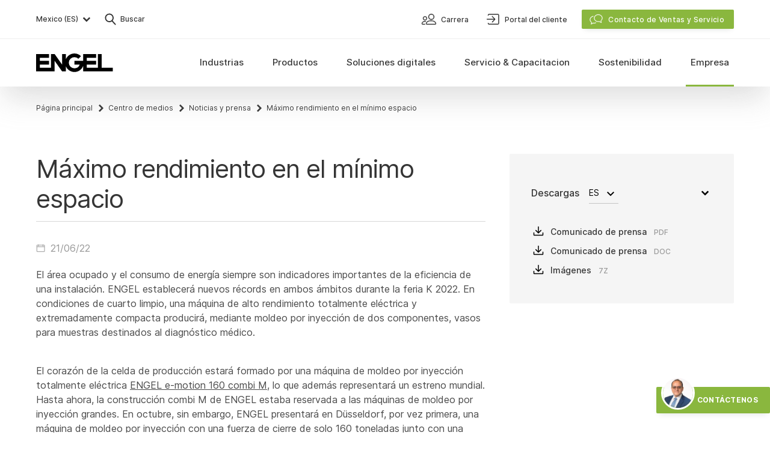

--- FILE ---
content_type: text/html; charset=UTF-8
request_url: https://www.engelglobal.com/es/mx/empresa/centro-de-medios/noticias-prensa/maximo-rendimiento-en-el-minimo-espacio
body_size: 57104
content:

<!DOCTYPE html>
<html lang="es-MX" class="antialiased scroll-smooth">
    <head>
        <meta charset="UTF-8" />
<meta name="viewport" content="width=device-width, initial-scale=1.0" />
<meta name="author" content="Engel — www.engelglobal.com" />
<meta name="format-detection" content="telephone=no" /> <meta http-equiv="X-UA-Compatible" content="IE=Edge" />
<meta name="generator" content="storyblok" />
<meta name="cms" content="https://www.storyblok.com" />


    <link rel="canonical" href="https://www.engelglobal.com/es/mx/empresa/centro-de-medios/noticias-prensa/maximo-rendimiento-en-el-minimo-espacio" />


<link rel="apple-touch-icon" sizes="180x180" href="/images/favicons/apple-touch-icon.png?v=2">
<link rel="icon" type="image/png" sizes="32x32" href="/images/favicons/favicon-32x32.png?v=2">
<link rel="icon" type="image/png" sizes="16x16" href="/images/favicons/favicon-16x16.png?v=2">
<link rel="manifest" href="/images/favicons/site.webmanifest?v=2" crossorigin="use-credentials">
<link rel="mask-icon" href="/images/favicons/safari-pinned-tab.svg?v=2" color="#78b03d">
<link rel="shortcut icon" href="/images/favicons/favicon.ico?v=2">
<meta name="msapplication-TileColor" content="#78b03d">
<meta name="msapplication-config" content="/images/favicons/browserconfig.xml?v=2">
<meta name="theme-color" content="#ffffff">

<meta name="category" content="es-mx">


    <style>
        
    </style>

<link rel="stylesheet" href="/styles/main.css?version=191200" media="all" />
                            <title>Máximo rendimiento en el mínimo espacio - ENGEL</title>

        <meta name="description" content="El área ocupado y el consumo de energía siempre son indicadores importantes de la eficiencia de una instalación. ENGEL establecerá nuevos récords en ambos ámbitos durante la feria K 2022." />
                <meta property="og:type" content="website" />
        <meta property="og:site_name" content="ENGEL" />
        <meta property="og:title" content="Máximo rendimiento en el mínimo espacio - ENGEL" />
        <meta property="og:image" content="https://a.storyblok.com/f/136567/4551x3034/745f95c759/2022-06-geringster-platzbedarf-bei-maximalem-output-1.jpg/m/1200x0" />
        <meta property="og:description" content="El área ocupado y el consumo de energía siempre son indicadores importantes de la eficiencia de una instalación. ENGEL establecerá nuevos récords en ambos ámbitos durante la feria K 2022." />

        <meta name="twitter:card" content="El área ocupado y el consumo de energía siempre son indicadores importantes de la eficiencia de una instalación. ENGEL establecerá nuevos récords en ambos ámbitos durante la feria K 2022." />
        <meta name="twitter:title" content="Máximo rendimiento en el mínimo espacio - ENGEL" />
        <meta name="twitter:description" content="El área ocupado y el consumo de energía siempre son indicadores importantes de la eficiencia de una instalación. ENGEL establecerá nuevos récords en ambos ámbitos durante la feria K 2022." />
        <meta name="twitter:image" content="https:https://a.storyblok.com/f/136567/4551x3034/745f95c759/2022-06-geringster-platzbedarf-bei-maximalem-output-1.jpg/m/1200x0" />

        <meta property="algolia:image" content="https://a.storyblok.com/f/136567/4551x3034/745f95c759/2022-06-geringster-platzbedarf-bei-maximalem-output-1.jpg/m/1200x0" />

        
    
    
            
                
                                                <link rel="alternate" href="https://www.engelglobal.com/en/company/media-center/news-press/maximum-output-on-the-smallest-footprint" hreflang="en">
                            <link rel="alternate" href="https://www.engelglobal.com/en/gb/company/media-center/news-press/maximum-output-on-the-smallest-footprint" hreflang="en-GB">
                            <link rel="alternate" href="https://www.engelglobal.com/fr/enterprise/centre-multimedia/actualites-presse/mini-encombrement-maxi-rendement" hreflang="fr">
                            <link rel="alternate" href="https://www.engelglobal.com/fr/fr/enterprise/centre-multimedia/actualites-presse/mini-encombrement-maxi-rendement" hreflang="fr-FR">
                            <link rel="alternate" href="https://www.engelglobal.com/pl/pl/firma/centrum-multimedialne/nowosci-prasa/maksymalna-wydajnosc-na-niewielkiej-powierzchni" hreflang="pl-PL">
                            <link rel="alternate" href="https://www.engelglobal.com/de/unternehmen/media-center/news-presse/geringster-platzbedarf-bei-maximalem-output" hreflang="de">
                            <link rel="alternate" href="https://www.engelglobal.com/de/at/unternehmen/media-center/news-presse/geringster-platzbedarf-bei-maximalem-output" hreflang="de-AT">
                            <link rel="alternate" href="https://www.engelglobal.com/de/ch/unternehmen/media-center/news-presse/geringster-platzbedarf-bei-maximalem-output" hreflang="de-CH">
                            <link rel="alternate" href="https://www.engelglobal.com/de/de/unternehmen/media-center/news-presse/geringster-platzbedarf-bei-maximalem-output" hreflang="de-DE">
                            <link rel="alternate" href="https://www.engelglobal.com/es/empresa/centro-de-medios/noticias-prensa/maximo-rendimiento-en-el-minimo-espacio" hreflang="es">
                            <link rel="alternate" href="https://www.engelglobal.com/es/mx/empresa/centro-de-medios/noticias-prensa/maximo-rendimiento-en-el-minimo-espacio" hreflang="es-MX">
                        
    </head>

    <body class="font-sans text-base text-black bg-white">
        <!-- no index start -->
        <!-- Google Tag Manager (noscript) -->
        <noscript>
            <iframe src="https://www.googletagmanager.com/ns.html?id=GTM-M4LVL5V" height="0" width="0" style="display:none;visibility:hidden"></iframe>
        </noscript>
        <noscript>
            <iframe src="https://www.googletagmanager.com/ns.html?id=GTM-M4LVL5V" height="0" width="0" style="display:none;visibility:hidden"></iframe>
        </noscript>
        <!-- End Google Tag Manager (noscript) -->

                    <script type="text/javascript">
                let isChina = false;
            </script>
                <script type="text/javascript">
            const fontcachename = 'engel-fontsDatabase';
        </script>

                <script type="text/javascript">
            /* FONT indexedDB add styles */
            function addStyles(s) {
                const headElement = document.head;
                const styleElement = headElement.querySelector('style');

                if (styleElement) {
                    // Do something with the <style> element
                    styleElement.innerHTML += s;
                } else {
                    const styleTag = document.createElement("style");
                    styleTag.innerHTML = s;
                    headElement.appendChild(styleTag);
                }
            }
        </script>
        
        
        
                    
<div data-vue="Navigation">
    <nav
        ref="navigation"
        id="main-navigation"
        class="fixed top-0 z-50 w-full overflow-hidden bg-white navigation shadow-navigation"
        :class="{
            'navigation--collapsed': isCollapsed,
            'bottom-0 overflow-scroll': isMobileNavigationExpanded && !isServiceContactOpen,
            'overflow-visible': visibleSubNav !== '',
            }"
        v-cloak
        >
                <div class="container justify-between hidden lg:flex" id="main-navigation-header">
            <div class="flex">
                                
                        
<button @click="openLanguageSwitch()"
            class="flex items-center w-full py-3 text-gray-700 lg:w-auto" id="language-switch-btn"
        >
            <span class="pl-2 text-sm font-normal leading-none text-left lg:text-xs lg:font-medium lg:pl-0 grow lg:grow-0">
                        Mexico (ES)
            </span>
            <span class="mr-2 lg:mr-0 ml-0.5 text-gray-700 hover:black"><svg xmlns="http://www.w3.org/2000/svg" width="24" height="24" viewBox="0 0 24 24"><path fill="currentColor" d="M7.384 8.753l-1.331 1.331a.35.35 0 000 .495l5.668 5.668a.35.35 0 00.495 0l5.668-5.668a.35.35 0 000-.495l-1.332-1.331-.064-.05a.35.35 0 00-.431.05l-4.089 4.078-4.089-4.079a.35.35 0 00-.495 0z"/></svg></span>
    </button>
                <button @click="openSearch()" class="flex items-center py-4 ml-3">
    <span class="text-gray-700 hover:text-black"><svg xmlns="http://www.w3.org/2000/svg" width="32" height="32" viewBox="0 0 32 32"><path fill="currentColor" d="M13.75 6.5c1.935 0 3.757.755 5.126 2.124A7.203 7.203 0 0121 13.75a7.199 7.199 0 01-1.408 4.295l-.188.244-.098.115 5.044 5.504a.95.95 0 01.095 1.163l-.07.094-.083.086a.948.948 0 01-1.246.033l-.097-.092-5.044-5.502-.118.084a7.182 7.182 0 01-3.418 1.2l-.308.02-.311.006a7.209 7.209 0 01-5.126-2.124A7.203 7.203 0 016.5 13.75c0-1.935.755-3.757 2.124-5.126A7.203 7.203 0 0113.75 6.5zm0 1.9c-2.95 0-5.35 2.4-5.35 5.35 0 2.95 2.4 5.35 5.35 5.35 2.949 0 5.35-2.4 5.35-5.35 0-2.95-2.401-5.35-5.35-5.35z"/></svg></span>
    <span class="text-xs font-medium text-gray-700">Buscar</span>
</button>
            </div>
            <div>
                                <ul class="flex h-full">
                                            
<li class="flex h-full">
    


        
<a  class=" tw-link-small text-sm font-normal py-2 lg:font-medium lg:px-3 lg:text-xs lg:py-0 w-full lg:w-auto " href="/es/mx/empresa/carrera"    data-prevent-inner-obfuscation>
        <span class="mr-1"><svg xmlns="http://www.w3.org/2000/svg" width="32" height="32" viewBox="0 0 32 32"><path fill="currentColor" fill-rule="evenodd" stroke="currentColor" stroke-width=".2" d="M19.5 18c1.88 0 3.492.26 4.794.772 1.077.425 1.947 1.023 2.584 1.776C27.988 21.861 28 23.194 28 23.25c0 .965-.817 1.75-1.821 1.75H12.82c-1.003 0-1.82-.785-1.82-1.75v-.04c.01-.238.106-1.458 1.122-2.662.637-.753 1.507-1.35 2.584-1.776C16.006 18.26 17.62 18 19.5 18zm-9.667 1c.209 0 .415.006.615.017.321.018.568.3.551.63a.589.589 0 01-.613.568 10.32 10.32 0 00-.552-.014c-4.542 0-4.662 2.854-4.665 3.003a.592.592 0 00.583.596H9.25c.322 0 .583.269.583.6 0 .331-.261.6-.583.6l-.002-.001h-3.5c-.964 0-1.749-.808-1.749-1.8 0-.044.01-1.112.773-2.16.441-.605 1.043-1.084 1.788-1.425.891-.408 1.992-.614 3.272-.614zm9.667.167c-2.997 0-5.206.714-6.388 2.063-.859.98-.896 1.982-.898 2.023.002.321.274.58.607.58H26.18c.334 0 .606-.26.607-.58-.002-.04-.04-1.044-.898-2.023-1.182-1.35-3.391-2.063-6.388-2.063zM9.5 11c1.93 0 3.5 1.57 3.5 3.5S11.43 18 9.5 18 6 16.43 6 14.5 7.57 11 9.5 11zM20 7c2.758 0 5 2.242 5 5s-2.242 5-5 5-5-2.242-5-5 2.242-5 5-5zM9.5 12.167A2.336 2.336 0 007.167 14.5 2.336 2.336 0 009.5 16.833a2.336 2.336 0 002.333-2.333A2.336 2.336 0 009.5 12.167zM20 8.25A3.755 3.755 0 0016.25 12 3.755 3.755 0 0020 15.75 3.755 3.755 0 0023.75 12 3.755 3.755 0 0020 8.25z"/></svg></span>
        <span class="mt-px leading-tight">Carrera</span>

        </a>
</li>
                                            
<li class="flex h-full">
    


        
<a  class=" tw-link-small text-sm font-normal py-2 lg:font-medium lg:px-3 lg:text-xs lg:py-0 w-full lg:w-auto " href="https://connect.engelglobal.com" target="_blank"   data-prevent-inner-obfuscation>
        <span class="mr-1"><svg xmlns="http://www.w3.org/2000/svg" width="32" height="32" viewBox="0 0 32 32"><path fill="currentColor" d="M24.363 7c.643 0 1.194.23 1.651.69.457.46.686 1.015.686 1.662v13.296c0 .647-.229 1.201-.686 1.662-.457.46-1.008.69-1.651.69H10.137c-.643 0-1.194-.23-1.651-.69a2.273 2.273 0 01-.686-1.662c0-.478.237-.716.711-.716s.712.238.712.716c0 .272.084.494.254.665.169.17.39.255.66.255h14.226a.89.89 0 00.66-.256c.17-.17.254-.392.254-.664V9.352c0-.272-.084-.494-.254-.664a.89.89 0 00-.66-.256H10.137a.89.89 0 00-.66.256c-.17.17-.254.392-.254.664 0 .478-.238.716-.712.716S7.8 9.83 7.8 9.352c0-.647.229-1.201.686-1.662A2.244 2.244 0 0110.137 7h14.226zm-9.49 13.13l3.245-3.389H6.71c-.473 0-.71-.247-.71-.741s.237-.741.71-.741h11.358l-3.296-3.388c-.338-.353-.338-.706 0-1.06a.673.673 0 01.507-.211.67.67 0 01.507.212l4.26 4.447c.236.247.354.512.354.794 0 .282-.118.547-.355.794l-4.158 4.341a.673.673 0 01-.507.212c-.135 0-.304-.07-.507-.212-.304-.388-.304-.74 0-1.059z"/></svg></span>
        <span class="mt-px leading-tight">Portal del cliente</span>

        </a>
</li>
                                        <li
                        class="flex items-center ml-3 js-meta-sales-button"
                        @click="toggleContactOverlay(true)"
                        @keydown.esc="toggleContactOverlay(false)"
                    >
                            


        
<button  id="service-contact" class=" tw-button tw-button-contact w-full lg:w-auto "     data-prevent-inner-obfuscation>
        <span class="mr-2 -ml-1 -mt-px"><svg xmlns="http://www.w3.org/2000/svg" width="24" height="24" viewBox="0 0 24 24"><g fill="currentColor" stroke="currentColor" stroke-width=".3"><path d="M7.014 6.653a.4.4 0 01.15.784c-2.829.537-4.866 2.73-4.866 5.266 0 1.652.863 3.184 2.325 4.205a.4.4 0 01.17.363c-.064.702-.205 1.42-.382 2.017l-.016.053.056-.025a10.12 10.12 0 002.155-1.277l.048-.037a.4.4 0 01.331-.076c.505.11 1.004.167 1.502.167a6.903 6.903 0 002.838-.6.4.4 0 01.328.729 7.701 7.701 0 01-4.644.524l-.01-.002-.003.002a10.838 10.838 0 01-3.106 1.64l-.062.02a.4.4 0 01-.485-.55l.005-.01c.255-.5.507-1.43.62-2.37l.006-.053-.005-.003C2.436 16.267 1.52 14.584 1.5 12.76v-.058c0-2.94 2.327-5.445 5.514-6.05z"/><path d="M15.513 4c-3.848 0-6.986 2.758-6.986 6.188 0 3.43 3.138 6.188 6.986 6.188h.065a7.812 7.812 0 001.657-.192l.055-.013.042.032a10.815 10.815 0 003.202 1.688.4.4 0 00.48-.561l-.01-.02c-.276-.554-.54-1.59-.634-2.606l-.006-.07.008-.007c1.347-1.155 2.128-2.74 2.128-4.439C22.5 6.758 19.361 4 15.513 4zm0 .798c3.429 0 6.189 2.426 6.189 5.39 0 1.52-.732 2.94-2.001 3.959a.4.4 0 00-.149.336l.003.041c.052.788.205 1.606.404 2.271l.009.03-.05-.021a10.116 10.116 0 01-2.285-1.379.4.4 0 00-.35-.074c-.577.15-1.17.227-1.77.227-3.428 0-6.188-2.425-6.188-5.39 0-2.964 2.76-5.39 6.188-5.39z"/></g></svg></span>
        <span class="mt-px leading-tight">Contacto de Ventas y Servicio</span>

        </button>

                    </li>
                </ul>
            </div>
        </div>

                <div class="border-t border-gray-100">
            <div class="container flex items-center justify-between lg:items-stretch">
                                <a class="py-4 navigation__logo lg:py-6 z-10" href="/es/mx/home">
                    <svg width="128" height="31" viewBox="0 0 128 31" xmlns="http://www.w3.org/2000/svg"><path d="M78.181 20.923c-2.217 5.794-7.829 9.907-14.402 9.907-6.573 0-12.185-4.113-14.403-9.907v8.894h-6.172L30.86 12.329v17.488H0V1.013h21.602v6.172H6.172v5.144h15.43V18.5H6.173v5.145h18.516V1.013h6.172l12.344 17.488V1.013h6.171v8.894C51.594 4.113 57.206 0 63.779 0c4.259 0 8.114 1.727 10.904 4.519l-4.362 4.338a9.233 9.233 0 00-6.542-2.705 9.264 9.264 0 100 18.526 9.268 9.268 0 008.737-6.177h-8.734v-6.172h14.399V1.013h21.603v6.172H84.353v5.144h15.43V18.5H84.354v5.145h18.516V1.013h6.172v22.632h18.506l.011 6.172H78.181v-8.894z" fill="currentColor" fill-rule="evenodd"/></svg>
                </a>

                                <div class="absolute left-0 right-0 flex flex-col main-navigation top-12 lg:inset-auto lg:static lg:block">

                                        <ul class="lg:flex lg:h-full"
                        @mouseleave="mouseLeaveMainNav"
                        @mouseenter="mouseEnterMainNav"
                        >
                        <li
                            class="px-5 mt-4 mb-3 appear-triggered appear-fade-in lg:hidden"
                            :class="{ 'inview': isMobileNavigationExpanded }"
                            @click="toggleContactOverlay(true)"
                        >
                                


        
<button  id="service-contact" class=" tw-button tw-button-contact w-full lg:w-auto "     data-prevent-inner-obfuscation>
        <span class="mr-2 -ml-1 -mt-px"><svg xmlns="http://www.w3.org/2000/svg" width="24" height="24" viewBox="0 0 24 24"><g fill="currentColor" stroke="currentColor" stroke-width=".3"><path d="M7.014 6.653a.4.4 0 01.15.784c-2.829.537-4.866 2.73-4.866 5.266 0 1.652.863 3.184 2.325 4.205a.4.4 0 01.17.363c-.064.702-.205 1.42-.382 2.017l-.016.053.056-.025a10.12 10.12 0 002.155-1.277l.048-.037a.4.4 0 01.331-.076c.505.11 1.004.167 1.502.167a6.903 6.903 0 002.838-.6.4.4 0 01.328.729 7.701 7.701 0 01-4.644.524l-.01-.002-.003.002a10.838 10.838 0 01-3.106 1.64l-.062.02a.4.4 0 01-.485-.55l.005-.01c.255-.5.507-1.43.62-2.37l.006-.053-.005-.003C2.436 16.267 1.52 14.584 1.5 12.76v-.058c0-2.94 2.327-5.445 5.514-6.05z"/><path d="M15.513 4c-3.848 0-6.986 2.758-6.986 6.188 0 3.43 3.138 6.188 6.986 6.188h.065a7.812 7.812 0 001.657-.192l.055-.013.042.032a10.815 10.815 0 003.202 1.688.4.4 0 00.48-.561l-.01-.02c-.276-.554-.54-1.59-.634-2.606l-.006-.07.008-.007c1.347-1.155 2.128-2.74 2.128-4.439C22.5 6.758 19.361 4 15.513 4zm0 .798c3.429 0 6.189 2.426 6.189 5.39 0 1.52-.732 2.94-2.001 3.959a.4.4 0 00-.149.336l.003.041c.052.788.205 1.606.404 2.271l.009.03-.05-.021a10.116 10.116 0 01-2.285-1.379.4.4 0 00-.35-.074c-.577.15-1.17.227-1.77.227-3.428 0-6.188-2.425-6.188-5.39 0-2.964 2.76-5.39 6.188-5.39z"/></g></svg></span>
        <span class="mt-px leading-tight">Contacto de Ventas y Servicio</span>

        </button>

                        </li>
                                                    
<li class="relative block lg:h-full lg:static">
        <a class="hover:cursor-pointer hover:text-black lg:hover:main-navigation-item__link--active flex items-center h-full px-5 lg:px-3 xl:px-4 py-3
            lg:py-0 overflow-hidden font-medium text-gray-700
              main-navigation-item__link appear-triggered appear-fade
                          "
       href="#"
       @mouseover="showSubNav('Industrias')"
       @mouseleave="mouseLeaveMainNavItem"
       @click="toggleSubNav('Industrias')"
       :class="{
            'main-navigation-item__link--active': isSubNavVisible('Industrias'),
            'inview': !isCollapsed || isMobileNavigationExpanded
        }"
    >
        <div
            class="relative main-navigation-item__text text-lg lg:text-navi lg:text-center flex h-full items-center lg:px-1 xl:px-2 pb-0.5 whitespace-nowrap">
            Industrias
        </div>
    </a>

        
        <button
            class="absolute top-0 p-3 duration-300 right-4 lg:hidden appear-triggered appear-fade"
            :class="{
                    'rotate-180': isSubNavVisible('Industrias'),
                    'inview': isMobileNavigationExpanded
                }"
            @click="toggleSubNav('Industrias')"

        ><svg xmlns="http://www.w3.org/2000/svg" width="24" height="24" viewBox="0 0 24 24"><path fill="currentColor" d="M7.384 8.753l-1.331 1.331a.35.35 0 000 .495l5.668 5.668a.35.35 0 00.495 0l5.668-5.668a.35.35 0 000-.495l-1.332-1.331-.064-.05a.35.35 0 00-.431.05l-4.089 4.078-4.089-4.079a.35.35 0 00-.495 0z"/></svg></button>

        <div class="main-navigation-item">
            <Transition name="navi">
                <div class="overflow-hidden lg:absolute lg:inset-x-0 lg:bg-gray-50 lg:shadow-navigation"
                     :class="isSubNavVisible('Industrias') ? 'content-visible' : 'content-invisible'"
                     v-show="isSubNavVisible('Industrias')"
                     @mouseover="mouseOverSubNav"
                     @mouseleave="mouseLeaveSubNav">
                    <div class="container pb-6 lg:py-8">
                        <ul class="grid grid-cols-1 lg:grid-cols-5 lg:gap-5">

                                                                                    
                                                            
<li class="block h-full">
    <a class="group"
        href="/es/mx/industrias/moldeo-por-inyeccion-de-plastico-automovil"                 >
        <div class="relative hidden overflow-hidden lg:block">
            <div class="transition-transform group-hover:scale-105 before:absolute before:inset-0 before:transition-all before:bg-gray-600 before:opacity-10 group-hover:before:opacity-0">
                




<picture class="block ">
    
    <source media="" data-srcset="https://a.storyblok.com/f/136567/660x430/495da1598b/branchen-spritzguss-automotive.jpg/m/220x144"
        srcset="" width="220" height="144">
    <img data-src="https://a.storyblok.com/f/136567/660x430/495da1598b/branchen-spritzguss-automotive.jpg/m/220x144/filters:format(webp)"
                    width="220"
            height="144"
                class="lazyload               "
        alt="Automotriz y Movilidad"                    >
</picture>
            </div>
        </div>
        <div class="pt-2 inline-flex lg:pt-3 text-gray-700 lg:text-sm lg:font-medium group-hover:text-black">
            Automotriz y Movilidad
                    </div>
    </a>

    </li>
                                                            
<li class="block h-full">
    <a class="group"
        href="/es/mx/industrias/envase-de-plastico-moldeo-por-inyeccion"                 >
        <div class="relative hidden overflow-hidden lg:block">
            <div class="transition-transform group-hover:scale-105 before:absolute before:inset-0 before:transition-all before:bg-gray-600 before:opacity-10 group-hover:before:opacity-0">
                




<picture class="block ">
    
    <source media="" data-srcset="https://a.storyblok.com/f/136567/660x430/12ff96372a/branchen-kunststoffverpackung.jpg/m/220x144"
        srcset="" width="220" height="144">
    <img data-src="https://a.storyblok.com/f/136567/660x430/12ff96372a/branchen-kunststoffverpackung.jpg/m/220x144/filters:format(webp)"
                    width="220"
            height="144"
                class="lazyload               "
        alt="Empaque"                    >
</picture>
            </div>
        </div>
        <div class="pt-4 inline-flex lg:pt-3 text-gray-700 lg:text-sm lg:font-medium group-hover:text-black">
            Empaque
                    </div>
    </a>

    </li>
                                                            
<li class="block h-full">
    <a class="group"
        href="/es/mx/industrias/moldeo-por-inyeccion-de-productos-electronicos"                 >
        <div class="relative hidden overflow-hidden lg:block">
            <div class="transition-transform group-hover:scale-105 before:absolute before:inset-0 before:transition-all before:bg-gray-600 before:opacity-10 group-hover:before:opacity-0">
                




<picture class="block ">
    
    <source media="" data-srcset="https://a.storyblok.com/f/136567/660x430/52ed231eeb/branchen-spritzgussteile-elektronik.jpg/m/220x144"
        srcset="" width="220" height="144">
    <img data-src="https://a.storyblok.com/f/136567/660x430/52ed231eeb/branchen-spritzgussteile-elektronik.jpg/m/220x144/filters:format(webp)"
                    width="220"
            height="144"
                class="lazyload               "
        alt="Electrónica"                    >
</picture>
            </div>
        </div>
        <div class="pt-4 inline-flex lg:pt-3 text-gray-700 lg:text-sm lg:font-medium group-hover:text-black">
            Electrónica
                    </div>
    </a>

    </li>
                                                            
<li class="block h-full">
    <a class="group"
        href="/es/mx/industrias/aplicaciones-de-tecnologia-medica"                 >
        <div class="relative hidden overflow-hidden lg:block">
            <div class="transition-transform group-hover:scale-105 before:absolute before:inset-0 before:transition-all before:bg-gray-600 before:opacity-10 group-hover:before:opacity-0">
                




<picture class="block ">
    
    <source media="" data-srcset="https://a.storyblok.com/f/136567/660x430/e47000f9b7/branchen-medizintechnik-produkte.jpg/m/220x144"
        srcset="" width="220" height="144">
    <img data-src="https://a.storyblok.com/f/136567/660x430/e47000f9b7/branchen-medizintechnik-produkte.jpg/m/220x144/filters:format(webp)"
                    width="220"
            height="144"
                class="lazyload               "
        alt="Tecnología médica"                    >
</picture>
            </div>
        </div>
        <div class="pt-4 inline-flex lg:pt-3 text-gray-700 lg:text-sm lg:font-medium group-hover:text-black">
            Tecnología médica
                    </div>
    </a>

    </li>
                                                            
<li class="block h-full">
    <a class="group"
        href="/es/mx/industrias/moldeo-por-inyeccion-tecnica"                 >
        <div class="relative hidden overflow-hidden lg:block">
            <div class="transition-transform group-hover:scale-105 before:absolute before:inset-0 before:transition-all before:bg-gray-600 before:opacity-10 group-hover:before:opacity-0">
                




<picture class="block ">
    
    <source media="" data-srcset="https://a.storyblok.com/f/136567/660x430/3a951a9ea2/branchen-technischer-spritzguss.jpg/m/220x144"
        srcset="" width="220" height="144">
    <img data-src="https://a.storyblok.com/f/136567/660x430/3a951a9ea2/branchen-technischer-spritzguss.jpg/m/220x144/filters:format(webp)"
                    width="220"
            height="144"
                class="lazyload               "
        alt="Moldeado técnico"                    >
</picture>
            </div>
        </div>
        <div class="pt-4 inline-flex lg:pt-3 text-gray-700 lg:text-sm lg:font-medium group-hover:text-black">
            Moldeado técnico
                    </div>
    </a>

    </li>
                                                    </ul>
                    </div>
                </div>
            </Transition>
        </div>
    </li>
                                                    
<li class="relative block lg:h-full lg:static">
        <a class="hover:cursor-pointer hover:text-black lg:hover:main-navigation-item__link--active flex items-center h-full px-5 lg:px-3 xl:px-4 py-3
            lg:py-0 overflow-hidden font-medium text-gray-700
              main-navigation-item__link appear-triggered appear-fade
                          "
       href="#"
       @mouseover="showSubNav('Productos')"
       @mouseleave="mouseLeaveMainNavItem"
       @click="toggleSubNav('Productos')"
       :class="{
            'main-navigation-item__link--active': isSubNavVisible('Productos'),
            'inview': !isCollapsed || isMobileNavigationExpanded
        }"
    >
        <div
            class="relative main-navigation-item__text text-lg lg:text-navi lg:text-center flex h-full items-center lg:px-1 xl:px-2 pb-0.5 whitespace-nowrap">
            Productos
        </div>
    </a>

        
        <button
            class="absolute top-0 p-3 duration-300 right-4 lg:hidden appear-triggered appear-fade"
            :class="{
                    'rotate-180': isSubNavVisible('Productos'),
                    'inview': isMobileNavigationExpanded
                }"
            @click="toggleSubNav('Productos')"

        ><svg xmlns="http://www.w3.org/2000/svg" width="24" height="24" viewBox="0 0 24 24"><path fill="currentColor" d="M7.384 8.753l-1.331 1.331a.35.35 0 000 .495l5.668 5.668a.35.35 0 00.495 0l5.668-5.668a.35.35 0 000-.495l-1.332-1.331-.064-.05a.35.35 0 00-.431.05l-4.089 4.078-4.089-4.079a.35.35 0 00-.495 0z"/></svg></button>

        <div class="main-navigation-item">
            <Transition name="navi">
                <div class="overflow-hidden lg:absolute lg:inset-x-0 lg:bg-gray-50 lg:shadow-navigation"
                     :class="isSubNavVisible('Productos') ? 'content-visible' : 'content-invisible'"
                     v-show="isSubNavVisible('Productos')"
                     @mouseover="mouseOverSubNav"
                     @mouseleave="mouseLeaveSubNav">
                    <div class="container pb-6 lg:py-8">
                        <ul class="grid grid-cols-1 lg:grid-cols-5 lg:gap-5">

                                                                                                                                                        <li></li>
                                                                    <li></li>
                                                            
                                                            
<li class="block h-full">
    <a class="group"
        href="/es/mx/productos/maquinas-de-moldeo-por-inyeccion"                 >
        <div class="relative hidden overflow-hidden lg:block">
            <div class="transition-transform group-hover:scale-105 before:absolute before:inset-0 before:transition-all before:bg-gray-600 before:opacity-10 group-hover:before:opacity-0">
                




<picture class="block ">
    
    <source media="" data-srcset="https://a.storyblok.com/f/136567/660x430/0f1187eba4/produkte-spritzgiessmaschinen.jpg/m/220x144"
        srcset="" width="220" height="144">
    <img data-src="https://a.storyblok.com/f/136567/660x430/0f1187eba4/produkte-spritzgiessmaschinen.jpg/m/220x144/filters:format(webp)"
                    width="220"
            height="144"
                class="lazyload               "
        alt="Máquinas de moldeo por inyección"                    >
</picture>
            </div>
        </div>
        <div class="pt-2 inline-flex lg:pt-3 text-gray-700 lg:text-sm lg:font-medium group-hover:text-black">
            Máquinas de moldeo por inyección
                    </div>
    </a>

            <ul>
                            
<li class="block h-full">
    <a class="inline-flex pt-4 pb-1 pl-5 text-sm text-gray-600 transition-colors lg:pt-2 lg:pl-0 lg:pb-0 font-regular lg:font-medium hover:text-black"
        href="/es/mx/productos/comprar-maquina-de-moldeo-por-inyeccion-en-stock"                 >
        Máquinas de stock
            </a>
</li>
                            
<li class="block h-full">
    <a class="inline-flex pt-4 pb-1 pl-5 text-sm text-gray-600 transition-colors lg:pt-2 lg:pl-0 lg:pb-0 font-regular lg:font-medium hover:text-black"
        href="/es/mx/productos/maquinas-de-inyectar-plastico-usadas"                 >
        Máquinas usadas
            </a>
</li>
                    </ul>
    </li>
                                                            
<li class="block h-full">
    <a class="group"
        href="/es/mx/productos/automatizacion-del-moldeo-por-inyeccion"                 >
        <div class="relative hidden overflow-hidden lg:block">
            <div class="transition-transform group-hover:scale-105 before:absolute before:inset-0 before:transition-all before:bg-gray-600 before:opacity-10 group-hover:before:opacity-0">
                




<picture class="block ">
    
    <source media="" data-srcset="https://a.storyblok.com/f/136567/660x430/3bf2bf71f5/produkte-automation-spritzguss.jpg/m/220x144"
        srcset="" width="220" height="144">
    <img data-src="https://a.storyblok.com/f/136567/660x430/3bf2bf71f5/produkte-automation-spritzguss.jpg/m/220x144/filters:format(webp)"
                    width="220"
            height="144"
                class="lazyload               "
        alt="Automatización"                    >
</picture>
            </div>
        </div>
        <div class="pt-4 inline-flex lg:pt-3 text-gray-700 lg:text-sm lg:font-medium group-hover:text-black">
            Automatización
                    </div>
    </a>

    </li>
                                                            
<li class="block h-full">
    <a class="group"
        href="/es/mx/productos/procesos-de-moldeo-por-inyeccion"                 >
        <div class="relative hidden overflow-hidden lg:block">
            <div class="transition-transform group-hover:scale-105 before:absolute before:inset-0 before:transition-all before:bg-gray-600 before:opacity-10 group-hover:before:opacity-0">
                




<picture class="block ">
    
    <source media="" data-srcset="https://a.storyblok.com/f/136567/660x430/11bbbbf9d4/produkte-folienhinterspritzen-spritzgussverfahren.jpg/m/220x144"
        srcset="" width="220" height="144">
    <img data-src="https://a.storyblok.com/f/136567/660x430/11bbbbf9d4/produkte-folienhinterspritzen-spritzgussverfahren.jpg/m/220x144/filters:format(webp)"
                    width="220"
            height="144"
                class="lazyload               "
        alt="Procesos de moldeo por inyección"                    >
</picture>
            </div>
        </div>
        <div class="pt-4 inline-flex lg:pt-3 text-gray-700 lg:text-sm lg:font-medium group-hover:text-black">
            Procesos de moldeo por inyección
                    </div>
    </a>

    </li>
                                                    </ul>
                    </div>
                </div>
            </Transition>
        </div>
    </li>
                                                    
<li class="relative block lg:h-full lg:static">
        <a class="hover:cursor-pointer hover:text-black lg:hover:main-navigation-item__link--active flex items-center h-full px-5 lg:px-3 xl:px-4 py-3
            lg:py-0 overflow-hidden font-medium text-gray-700
              main-navigation-item__link appear-triggered appear-fade
                          "
       href="#"
       @mouseover="showSubNav('Soluciones-digitales')"
       @mouseleave="mouseLeaveMainNavItem"
       @click="toggleSubNav('Soluciones-digitales')"
       :class="{
            'main-navigation-item__link--active': isSubNavVisible('Soluciones-digitales'),
            'inview': !isCollapsed || isMobileNavigationExpanded
        }"
    >
        <div
            class="relative main-navigation-item__text text-lg lg:text-navi lg:text-center flex h-full items-center lg:px-1 xl:px-2 pb-0.5 whitespace-nowrap">
            Soluciones digitales
        </div>
    </a>

        
        <button
            class="absolute top-0 p-3 duration-300 right-4 lg:hidden appear-triggered appear-fade"
            :class="{
                    'rotate-180': isSubNavVisible('Soluciones-digitales'),
                    'inview': isMobileNavigationExpanded
                }"
            @click="toggleSubNav('Soluciones-digitales')"

        ><svg xmlns="http://www.w3.org/2000/svg" width="24" height="24" viewBox="0 0 24 24"><path fill="currentColor" d="M7.384 8.753l-1.331 1.331a.35.35 0 000 .495l5.668 5.668a.35.35 0 00.495 0l5.668-5.668a.35.35 0 000-.495l-1.332-1.331-.064-.05a.35.35 0 00-.431.05l-4.089 4.078-4.089-4.079a.35.35 0 00-.495 0z"/></svg></button>

        <div class="main-navigation-item">
            <Transition name="navi">
                <div class="overflow-hidden lg:absolute lg:inset-x-0 lg:bg-gray-50 lg:shadow-navigation"
                     :class="isSubNavVisible('Soluciones-digitales') ? 'content-visible' : 'content-invisible'"
                     v-show="isSubNavVisible('Soluciones-digitales')"
                     @mouseover="mouseOverSubNav"
                     @mouseleave="mouseLeaveSubNav">
                    <div class="container pb-6 lg:py-8">
                        <ul class="grid grid-cols-1 lg:grid-cols-5 lg:gap-5">

                                                                                    
                                                            
<li class="block h-full">
    <a class="group"
        href="/es/mx/soluciones-digitales"                 >
        <div class="relative hidden overflow-hidden lg:block">
            <div class="transition-transform group-hover:scale-105 before:absolute before:inset-0 before:transition-all before:bg-gray-600 before:opacity-10 group-hover:before:opacity-0">
                




<picture class="block ">
    
    <source media="" data-srcset="https://a.storyblok.com/f/136567/2480x1817/d667cd0d32/digital-solutions.jpg/m/220x144"
        srcset="" width="220" height="144">
    <img data-src="https://a.storyblok.com/f/136567/2480x1817/d667cd0d32/digital-solutions.jpg/m/220x144/filters:format(webp)"
                    width="220"
            height="144"
                class="lazyload               "
        alt="Acerca de ENGEL inject AI"                    >
</picture>
            </div>
        </div>
        <div class="pt-2 inline-flex lg:pt-3 text-gray-700 lg:text-sm lg:font-medium group-hover:text-black">
            Acerca de ENGEL inject AI
                    </div>
    </a>

            <ul>
                            
<li class="block h-full">
    <a class="inline-flex pt-4 pb-1 pl-5 text-sm text-gray-600 transition-colors lg:pt-2 lg:pl-0 lg:pb-0 font-regular lg:font-medium hover:text-black"
        href="/es/mx/soluciones-digitales/e-connect-portal"                 >
        Portal del cliente e-connect
            </a>
</li>
                    </ul>
    </li>
                                                            
<li class="block h-full">
    <a class="group"
        href="/es/mx/soluciones-digitales/diseno-digital-componentes-plasticos"                 >
        <div class="relative hidden overflow-hidden lg:block">
            <div class="transition-transform group-hover:scale-105 before:absolute before:inset-0 before:transition-all before:bg-gray-600 before:opacity-10 group-hover:before:opacity-0">
                




<picture class="block ">
    
    <source media="" data-srcset="https://a.storyblok.com/f/136567/3543x2676/0cea619580/digitale-loesungen-kunststoffkonstruktion.jpg/m/220x144"
        srcset="" width="220" height="144">
    <img data-src="https://a.storyblok.com/f/136567/3543x2676/0cea619580/digitale-loesungen-kunststoffkonstruktion.jpg/m/220x144/filters:format(webp)"
                    width="220"
            height="144"
                class="lazyload               "
        alt="Diseño"                    >
</picture>
            </div>
        </div>
        <div class="pt-4 inline-flex lg:pt-3 text-gray-700 lg:text-sm lg:font-medium group-hover:text-black">
            Diseño
                    </div>
    </a>

    </li>
                                                            
<li class="block h-full">
    <a class="group"
        href="/es/mx/soluciones-digitales/muestreo-de-moldes-de-inyeccion"                 >
        <div class="relative hidden overflow-hidden lg:block">
            <div class="transition-transform group-hover:scale-105 before:absolute before:inset-0 before:transition-all before:bg-gray-600 before:opacity-10 group-hover:before:opacity-0">
                




<picture class="block ">
    
    <source media="" data-srcset="https://a.storyblok.com/f/136567/3543x2362/dff1abe554/digitale-loesungen-abmusterung-von-spritzgiesswerkzeugen.jpg/m/220x144"
        srcset="" width="220" height="144">
    <img data-src="https://a.storyblok.com/f/136567/3543x2362/dff1abe554/digitale-loesungen-abmusterung-von-spritzgiesswerkzeugen.jpg/m/220x144/filters:format(webp)"
                    width="220"
            height="144"
                class="lazyload               "
        alt="Muestreo"                    >
</picture>
            </div>
        </div>
        <div class="pt-4 inline-flex lg:pt-3 text-gray-700 lg:text-sm lg:font-medium group-hover:text-black">
            Muestreo
                    </div>
    </a>

    </li>
                                                            
<li class="block h-full">
    <a class="group"
        href="/es/mx/soluciones-digitales/produccion-digital-de-moldeo-por-inyeccion"                 >
        <div class="relative hidden overflow-hidden lg:block">
            <div class="transition-transform group-hover:scale-105 before:absolute before:inset-0 before:transition-all before:bg-gray-600 before:opacity-10 group-hover:before:opacity-0">
                




<picture class="block ">
    
    <source media="" data-srcset="https://a.storyblok.com/f/136567/3543x2686/793999089d/digitale-loesungen-spritzgussfertigung.jpg/m/220x144"
        srcset="" width="220" height="144">
    <img data-src="https://a.storyblok.com/f/136567/3543x2686/793999089d/digitale-loesungen-spritzgussfertigung.jpg/m/220x144/filters:format(webp)"
                    width="220"
            height="144"
                class="lazyload               "
        alt="Producción"                    >
</picture>
            </div>
        </div>
        <div class="pt-4 inline-flex lg:pt-3 text-gray-700 lg:text-sm lg:font-medium group-hover:text-black">
            Producción
                    </div>
    </a>

    </li>
                                                            
<li class="block h-full">
    <a class="group"
        href="/es/mx/soluciones-digitales/servicio-de-mantenimiento-digital"                 >
        <div class="relative hidden overflow-hidden lg:block">
            <div class="transition-transform group-hover:scale-105 before:absolute before:inset-0 before:transition-all before:bg-gray-600 before:opacity-10 group-hover:before:opacity-0">
                




<picture class="block ">
    
    <source media="" data-srcset="https://a.storyblok.com/f/136567/3543x3339/4a649d53b4/digitale-loesungen-wartung-service.jpg/m/220x144"
        srcset="" width="220" height="144">
    <img data-src="https://a.storyblok.com/f/136567/3543x3339/4a649d53b4/digitale-loesungen-wartung-service.jpg/m/220x144/filters:format(webp)"
                    width="220"
            height="144"
                class="lazyload               "
        alt="Mantenimiento y servicio"                    >
</picture>
            </div>
        </div>
        <div class="pt-4 inline-flex lg:pt-3 text-gray-700 lg:text-sm lg:font-medium group-hover:text-black">
            Mantenimiento y servicio
                    </div>
    </a>

    </li>
                                                    </ul>
                    </div>
                </div>
            </Transition>
        </div>
    </li>
                                                    
<li class="relative block lg:h-full lg:static">
        <a class="hover:cursor-pointer hover:text-black lg:hover:main-navigation-item__link--active flex items-center h-full px-5 lg:px-3 xl:px-4 py-3
            lg:py-0 overflow-hidden font-medium text-gray-700
              main-navigation-item__link appear-triggered appear-fade
                          "
       href="#"
       @mouseover="showSubNav('Servicio-Capacitacion')"
       @mouseleave="mouseLeaveMainNavItem"
       @click="toggleSubNav('Servicio-Capacitacion')"
       :class="{
            'main-navigation-item__link--active': isSubNavVisible('Servicio-Capacitacion'),
            'inview': !isCollapsed || isMobileNavigationExpanded
        }"
    >
        <div
            class="relative main-navigation-item__text text-lg lg:text-navi lg:text-center flex h-full items-center lg:px-1 xl:px-2 pb-0.5 whitespace-nowrap">
            Servicio &amp; Capacitacion
        </div>
    </a>

        
        <button
            class="absolute top-0 p-3 duration-300 right-4 lg:hidden appear-triggered appear-fade"
            :class="{
                    'rotate-180': isSubNavVisible('Servicio-Capacitacion'),
                    'inview': isMobileNavigationExpanded
                }"
            @click="toggleSubNav('Servicio-Capacitacion')"

        ><svg xmlns="http://www.w3.org/2000/svg" width="24" height="24" viewBox="0 0 24 24"><path fill="currentColor" d="M7.384 8.753l-1.331 1.331a.35.35 0 000 .495l5.668 5.668a.35.35 0 00.495 0l5.668-5.668a.35.35 0 000-.495l-1.332-1.331-.064-.05a.35.35 0 00-.431.05l-4.089 4.078-4.089-4.079a.35.35 0 00-.495 0z"/></svg></button>

        <div class="main-navigation-item">
            <Transition name="navi">
                <div class="overflow-hidden lg:absolute lg:inset-x-0 lg:bg-gray-50 lg:shadow-navigation"
                     :class="isSubNavVisible('Servicio-Capacitacion') ? 'content-visible' : 'content-invisible'"
                     v-show="isSubNavVisible('Servicio-Capacitacion')"
                     @mouseover="mouseOverSubNav"
                     @mouseleave="mouseLeaveSubNav">
                    <div class="container pb-6 lg:py-8">
                        <ul class="grid grid-cols-1 lg:grid-cols-5 lg:gap-5">

                                                                                    
                                                            
<li class="block h-full">
    <a class="group"
        href="/es/mx/servicio-de-engel"                 >
        <div class="relative hidden overflow-hidden lg:block">
            <div class="transition-transform group-hover:scale-105 before:absolute before:inset-0 before:transition-all before:bg-gray-600 before:opacity-10 group-hover:before:opacity-0">
                




<picture class="block ">
    
    <source media="" data-srcset="https://a.storyblok.com/f/136567/660x430/0fe0f2e81f/service-engel.jpg/m/220x144"
        srcset="" width="220" height="144">
    <img data-src="https://a.storyblok.com/f/136567/660x430/0fe0f2e81f/service-engel.jpg/m/220x144/filters:format(webp)"
                    width="220"
            height="144"
                class="lazyload               "
        alt="Acerca del ENGEL servicio"                    >
</picture>
            </div>
        </div>
        <div class="pt-2 inline-flex lg:pt-3 text-gray-700 lg:text-sm lg:font-medium group-hover:text-black">
            Acerca del ENGEL servicio
                    </div>
    </a>

            <ul>
                            
<li class="block h-full">
    <a class="inline-flex pt-4 pb-1 pl-5 text-sm text-gray-600 transition-colors lg:pt-2 lg:pl-0 lg:pb-0 font-regular lg:font-medium hover:text-black"
        href="#servicecontact"         target="_blank"        >
        Contacto de Servicio técnico
            </a>
</li>
                    </ul>
    </li>
                                                            
<li class="block h-full">
    <a class="group"
        href="/es/mx/servicio-de-engel/servicio-maquina-de-moldeo-por-inyeccion"                 >
        <div class="relative hidden overflow-hidden lg:block">
            <div class="transition-transform group-hover:scale-105 before:absolute before:inset-0 before:transition-all before:bg-gray-600 before:opacity-10 group-hover:before:opacity-0">
                




<picture class="block ">
    
    <source media="" data-srcset="https://a.storyblok.com/f/136567/660x430/7ce3aba58f/service-spritzgiessmaschinen.jpg/m/220x144"
        srcset="" width="220" height="144">
    <img data-src="https://a.storyblok.com/f/136567/660x430/7ce3aba58f/service-spritzgiessmaschinen.jpg/m/220x144/filters:format(webp)"
                    width="220"
            height="144"
                class="lazyload               "
        alt="Servicio de atención al cliente y mantenimiento"                    >
</picture>
            </div>
        </div>
        <div class="pt-4 inline-flex lg:pt-3 text-gray-700 lg:text-sm lg:font-medium group-hover:text-black">
            Servicio de atención al cliente y mantenimiento
                    </div>
    </a>

    </li>
                                                            
<li class="block h-full">
    <a class="group"
        href="/es/mx/servicio-de-engel/capacitacionen-moldeo-por-inyeccion"                 >
        <div class="relative hidden overflow-hidden lg:block">
            <div class="transition-transform group-hover:scale-105 before:absolute before:inset-0 before:transition-all before:bg-gray-600 before:opacity-10 group-hover:before:opacity-0">
                




<picture class="block ">
    
    <source media="" data-srcset="https://a.storyblok.com/f/136567/440x288/ac1ebdfd16/service-trainings.jpg/m/220x144"
        srcset="" width="220" height="144">
    <img data-src="https://a.storyblok.com/f/136567/440x288/ac1ebdfd16/service-trainings.jpg/m/220x144/filters:format(webp)"
                    width="220"
            height="144"
                class="lazyload               "
        alt="Capacitacion"                    >
</picture>
            </div>
        </div>
        <div class="pt-4 inline-flex lg:pt-3 text-gray-700 lg:text-sm lg:font-medium group-hover:text-black">
            Capacitacion
                    </div>
    </a>

    </li>
                                                            
<li class="block h-full">
    <a class="group"
        href="/es/mx/servicio-de-engel/optimizacion-de-procesos-de-moldeo-por-inyeccion"                 >
        <div class="relative hidden overflow-hidden lg:block">
            <div class="transition-transform group-hover:scale-105 before:absolute before:inset-0 before:transition-all before:bg-gray-600 before:opacity-10 group-hover:before:opacity-0">
                




<picture class="block ">
    
    <source media="" data-srcset="https://a.storyblok.com/f/136567/660x430/c82f5ee64e/service-optimierung-spritzgiessprozesse.jpg/m/220x144"
        srcset="" width="220" height="144">
    <img data-src="https://a.storyblok.com/f/136567/660x430/c82f5ee64e/service-optimierung-spritzgiessprozesse.jpg/m/220x144/filters:format(webp)"
                    width="220"
            height="144"
                class="lazyload               "
        alt="Optimización del proceso"                    >
</picture>
            </div>
        </div>
        <div class="pt-4 inline-flex lg:pt-3 text-gray-700 lg:text-sm lg:font-medium group-hover:text-black">
            Optimización del proceso
                    </div>
    </a>

    </li>
                                                            
<li class="block h-full">
    <a class="group"
        href="/es/mx/servicio-de-engel/retrofits-para-maquinas-de-moldeo-por-inyeccion"                 >
        <div class="relative hidden overflow-hidden lg:block">
            <div class="transition-transform group-hover:scale-105 before:absolute before:inset-0 before:transition-all before:bg-gray-600 before:opacity-10 group-hover:before:opacity-0">
                




<picture class="block ">
    
    <source media="" data-srcset="https://a.storyblok.com/f/136567/660x430/deec6ed386/service-retrofit-maschine.jpg/m/220x144"
        srcset="" width="220" height="144">
    <img data-src="https://a.storyblok.com/f/136567/660x430/deec6ed386/service-retrofit-maschine.jpg/m/220x144/filters:format(webp)"
                    width="220"
            height="144"
                class="lazyload               "
        alt="Retrofits"                    >
</picture>
            </div>
        </div>
        <div class="pt-4 inline-flex lg:pt-3 text-gray-700 lg:text-sm lg:font-medium group-hover:text-black">
            Retrofits
                    </div>
    </a>

    </li>
                                                    </ul>
                    </div>
                </div>
            </Transition>
        </div>
    </li>
                                                    
<li class="relative block lg:h-full lg:static">
        <a class="hover:cursor-pointer hover:text-black lg:hover:main-navigation-item__link--active flex items-center h-full px-5 lg:px-3 xl:px-4 py-3
            lg:py-0 overflow-hidden font-medium text-gray-700
              main-navigation-item__link appear-triggered appear-fade
                          "
       href="#"
       @mouseover="showSubNav('Sostenibilidad')"
       @mouseleave="mouseLeaveMainNavItem"
       @click="toggleSubNav('Sostenibilidad')"
       :class="{
            'main-navigation-item__link--active': isSubNavVisible('Sostenibilidad'),
            'inview': !isCollapsed || isMobileNavigationExpanded
        }"
    >
        <div
            class="relative main-navigation-item__text text-lg lg:text-navi lg:text-center flex h-full items-center lg:px-1 xl:px-2 pb-0.5 whitespace-nowrap">
            Sostenibilidad
        </div>
    </a>

        
        <button
            class="absolute top-0 p-3 duration-300 right-4 lg:hidden appear-triggered appear-fade"
            :class="{
                    'rotate-180': isSubNavVisible('Sostenibilidad'),
                    'inview': isMobileNavigationExpanded
                }"
            @click="toggleSubNav('Sostenibilidad')"

        ><svg xmlns="http://www.w3.org/2000/svg" width="24" height="24" viewBox="0 0 24 24"><path fill="currentColor" d="M7.384 8.753l-1.331 1.331a.35.35 0 000 .495l5.668 5.668a.35.35 0 00.495 0l5.668-5.668a.35.35 0 000-.495l-1.332-1.331-.064-.05a.35.35 0 00-.431.05l-4.089 4.078-4.089-4.079a.35.35 0 00-.495 0z"/></svg></button>

        <div class="main-navigation-item">
            <Transition name="navi">
                <div class="overflow-hidden lg:absolute lg:inset-x-0 lg:bg-gray-50 lg:shadow-navigation"
                     :class="isSubNavVisible('Sostenibilidad') ? 'content-visible' : 'content-invisible'"
                     v-show="isSubNavVisible('Sostenibilidad')"
                     @mouseover="mouseOverSubNav"
                     @mouseleave="mouseLeaveSubNav">
                    <div class="container pb-6 lg:py-8">
                        <ul class="grid grid-cols-1 lg:grid-cols-5 lg:gap-5">

                                                                                                                                                        <li></li>
                                                                    <li></li>
                                                                    <li></li>
                                                            
                                                            
<li class="block h-full">
    <a class="group"
        href="/es/mx/sostenibilidad-plastico"                 >
        <div class="relative hidden overflow-hidden lg:block">
            <div class="transition-transform group-hover:scale-105 before:absolute before:inset-0 before:transition-all before:bg-gray-600 before:opacity-10 group-hover:before:opacity-0">
                




<picture class="block ">
    
    <source media="" data-srcset="https://a.storyblok.com/f/136567/3543x2362/3dc37c8b8a/produkte-anwendung-spritzgussverfahren.jpg/m/220x144"
        srcset="" width="220" height="144">
    <img data-src="https://a.storyblok.com/f/136567/3543x2362/3dc37c8b8a/produkte-anwendung-spritzgussverfahren.jpg/m/220x144/filters:format(webp)"
                    width="220"
            height="144"
                class="lazyload               "
        alt="Acerca de la sostenibilidad de ENGEL"                    >
</picture>
            </div>
        </div>
        <div class="pt-2 inline-flex lg:pt-3 text-gray-700 lg:text-sm lg:font-medium group-hover:text-black">
            Acerca de la sostenibilidad de ENGEL
                    </div>
    </a>

    </li>
                                                            
<li class="block h-full">
    <a class="group"
        href="/es/mx/sostenibilidad-plastico/economia-circular-reciclaje-de-plastico"                 >
        <div class="relative hidden overflow-hidden lg:block">
            <div class="transition-transform group-hover:scale-105 before:absolute before:inset-0 before:transition-all before:bg-gray-600 before:opacity-10 group-hover:before:opacity-0">
                




<picture class="block ">
    
    <source media="" data-srcset="https://a.storyblok.com/f/136567/812x455/0fd5974e06/nachhaltigkeit-circular-economy.png/m/220x144"
        srcset="" width="220" height="144">
    <img data-src="https://a.storyblok.com/f/136567/812x455/0fd5974e06/nachhaltigkeit-circular-economy.png/m/220x144/filters:format(webp)"
                    width="220"
            height="144"
                class="lazyload               "
        alt="Economía circular"                    >
</picture>
            </div>
        </div>
        <div class="pt-4 inline-flex lg:pt-3 text-gray-700 lg:text-sm lg:font-medium group-hover:text-black">
            Economía circular
                    </div>
    </a>

    </li>
                                                    </ul>
                    </div>
                </div>
            </Transition>
        </div>
    </li>
                                                    
<li class="relative block lg:h-full lg:static">
        <a class="hover:cursor-pointer hover:text-black lg:hover:main-navigation-item__link--active flex items-center h-full px-5 lg:px-3 xl:px-4 py-3
            lg:py-0 overflow-hidden font-medium text-gray-700
              main-navigation-item__link appear-triggered appear-fade
            lg:pr-0 xl:pr-0              main-navigation-item__link--active"
       href="#"
       @mouseover="showSubNav('Empresa')"
       @mouseleave="mouseLeaveMainNavItem"
       @click="toggleSubNav('Empresa')"
       :class="{
            'main-navigation-item__link--active': isSubNavVisible('Empresa'),
            'inview': !isCollapsed || isMobileNavigationExpanded
        }"
    >
        <div
            class="relative main-navigation-item__text text-lg lg:text-navi lg:text-center flex h-full items-center lg:px-1 xl:px-2 pb-0.5 whitespace-nowrap">
            Empresa
        </div>
    </a>

        
        <button
            class="absolute top-0 p-3 duration-300 right-4 lg:hidden appear-triggered appear-fade"
            :class="{
                    'rotate-180': isSubNavVisible('Empresa'),
                    'inview': isMobileNavigationExpanded
                }"
            @click="toggleSubNav('Empresa')"

        ><svg xmlns="http://www.w3.org/2000/svg" width="24" height="24" viewBox="0 0 24 24"><path fill="currentColor" d="M7.384 8.753l-1.331 1.331a.35.35 0 000 .495l5.668 5.668a.35.35 0 00.495 0l5.668-5.668a.35.35 0 000-.495l-1.332-1.331-.064-.05a.35.35 0 00-.431.05l-4.089 4.078-4.089-4.079a.35.35 0 00-.495 0z"/></svg></button>

        <div class="main-navigation-item">
            <Transition name="navi">
                <div class="overflow-hidden lg:absolute lg:inset-x-0 lg:bg-gray-50 lg:shadow-navigation"
                     :class="isSubNavVisible('Empresa') ? 'content-visible' : 'content-invisible'"
                     v-show="isSubNavVisible('Empresa')"
                     @mouseover="mouseOverSubNav"
                     @mouseleave="mouseLeaveSubNav">
                    <div class="container pb-6 lg:py-8">
                        <ul class="grid grid-cols-1 lg:grid-cols-5 lg:gap-5">

                                                                                    
                                                            
<li class="block h-full">
    <a class="group"
        href="/es/mx/empresa/empresa-de-moldeo-por-inyeccion-de-plastico"                 >
        <div class="relative hidden overflow-hidden lg:block">
            <div class="transition-transform group-hover:scale-105 before:absolute before:inset-0 before:transition-all before:bg-gray-600 before:opacity-10 group-hover:before:opacity-0">
                




<picture class="block ">
    
    <source media="" data-srcset="https://a.storyblok.com/f/136567/660x430/b470e4e49b/unternehmen-produktionshalle-schwertberg.jpg/m/220x144"
        srcset="" width="220" height="144">
    <img data-src="https://a.storyblok.com/f/136567/660x430/b470e4e49b/unternehmen-produktionshalle-schwertberg.jpg/m/220x144/filters:format(webp)"
                    width="220"
            height="144"
                class="lazyload               "
        alt="Sobre nosotros"                    >
</picture>
            </div>
        </div>
        <div class="pt-2 inline-flex lg:pt-3 text-gray-700 lg:text-sm lg:font-medium group-hover:text-black">
            Sobre nosotros
                    </div>
    </a>

            <ul>
                            
<li class="block h-full">
    <a class="inline-flex pt-4 pb-1 pl-5 text-sm text-gray-600 transition-colors lg:pt-2 lg:pl-0 lg:pb-0 font-regular lg:font-medium hover:text-black"
        href="/es/mx/empresa/empresa-de-moldeo-por-inyeccion-de-plastico/gestion-de-la-calidad"                 >
        Gestión de la calidad
            </a>
</li>
                    </ul>
    </li>
                                                            
<li class="block h-full">
    <a class="group"
        href="/es/mx/empresa/locaciones"                 >
        <div class="relative hidden overflow-hidden lg:block">
            <div class="transition-transform group-hover:scale-105 before:absolute before:inset-0 before:transition-all before:bg-gray-600 before:opacity-10 group-hover:before:opacity-0">
                




<picture class="block ">
    
    <source media="" data-srcset="https://a.storyblok.com/f/136567/3331x1530/f2ad4b59de/unternehmen-standorte.jpg/m/220x144"
        srcset="" width="220" height="144">
    <img data-src="https://a.storyblok.com/f/136567/3331x1530/f2ad4b59de/unternehmen-standorte.jpg/m/220x144/filters:format(webp)"
                    width="220"
            height="144"
                class="lazyload               "
        alt="Ubicaciones"                    >
</picture>
            </div>
        </div>
        <div class="pt-4 inline-flex lg:pt-3 text-gray-700 lg:text-sm lg:font-medium group-hover:text-black">
            Ubicaciones
                    </div>
    </a>

    </li>
                                                            
<li class="block h-full">
    <a class="group"
        href="/es/mx/empresa/cumplimiento-y-proteccion-de-datos"                 >
        <div class="relative hidden overflow-hidden lg:block">
            <div class="transition-transform group-hover:scale-105 before:absolute before:inset-0 before:transition-all before:bg-gray-600 before:opacity-10 group-hover:before:opacity-0">
                




<picture class="block ">
    
    <source media="" data-srcset="https://a.storyblok.com/f/136567/4368x2912/080b743772/unternehmen-compliance-datenschutz.JPG/m/220x144"
        srcset="" width="220" height="144">
    <img data-src="https://a.storyblok.com/f/136567/4368x2912/080b743772/unternehmen-compliance-datenschutz.JPG/m/220x144/filters:format(webp)"
                    width="220"
            height="144"
                class="lazyload               "
        alt="Cumplimiento y protección de datos"                    >
</picture>
            </div>
        </div>
        <div class="pt-4 inline-flex lg:pt-3 text-gray-700 lg:text-sm lg:font-medium group-hover:text-black">
            Cumplimiento y protección de datos
                    </div>
    </a>

    </li>
                                                            
<li class="block h-full">
    <a class="group"
        href="/es/mx/empresa/centro-de-medios"                 >
        <div class="relative hidden overflow-hidden lg:block">
            <div class="transition-transform group-hover:scale-105 before:absolute before:inset-0 before:transition-all before:bg-gray-600 before:opacity-10 group-hover:before:opacity-0">
                




<picture class="block ">
    
    <source media="" data-srcset="https://a.storyblok.com/f/136567/8565x5710/17a9c3bfd8/unternehmen-media-center.jpg/m/220x144"
        srcset="" width="220" height="144">
    <img data-src="https://a.storyblok.com/f/136567/8565x5710/17a9c3bfd8/unternehmen-media-center.jpg/m/220x144/filters:format(webp)"
                    width="220"
            height="144"
                class="lazyload               "
        alt="Centro de medios"                    >
</picture>
            </div>
        </div>
        <div class="pt-4 inline-flex lg:pt-3 text-gray-700 lg:text-sm lg:font-medium group-hover:text-black">
            Centro de medios
                    </div>
    </a>

    </li>
                                                            
<li class="block h-full">
    <a class="group"
        href="/es/mx/empresa/carrera"                 >
        <div class="relative hidden overflow-hidden lg:block">
            <div class="transition-transform group-hover:scale-105 before:absolute before:inset-0 before:transition-all before:bg-gray-600 before:opacity-10 group-hover:before:opacity-0">
                




<picture class="block ">
    
    <source media="" data-srcset="https://a.storyblok.com/f/136567/440x288/5dfb038246/karriere-first-of-all-es.jpg/m/220x144"
        srcset="" width="220" height="144">
    <img data-src="https://a.storyblok.com/f/136567/440x288/5dfb038246/karriere-first-of-all-es.jpg/m/220x144/filters:format(webp)"
                    width="220"
            height="144"
                class="lazyload               "
        alt="Carrera"                    >
</picture>
            </div>
        </div>
        <div class="pt-4 inline-flex lg:pt-3 text-gray-700 lg:text-sm lg:font-medium group-hover:text-black">
            Carrera
                    </div>
    </a>

            <ul>
                            
<li class="block h-full">
    <a class="inline-flex pt-4 pb-1 pl-5 text-sm text-gray-600 transition-colors lg:pt-2 lg:pl-0 lg:pb-0 font-regular lg:font-medium hover:text-black"
        href="https://www.occ.com.mx/empleos/de-engel/empleos/bolsa-de-trabajo-ENGEL-MACHINERY-MEXICO/"         target="_blank"        >
        Posiciones abiertas
                    <span class="ml-2 -my-px"><svg xmlns="http://www.w3.org/2000/svg" width="24" height="24" viewBox="0 0 24 24"><path fill="currentColor" d="M16.17 11.754a.808.808 0 00-.597.232.81.81 0 00-.231.599v4.943a.83.83 0 01-.222.599.776.776 0 01-.588.232H5.468a.776.776 0 01-.588-.232.83.83 0 01-.222-.599V8.472c0-.258.074-.46.222-.609.148-.148.344-.222.588-.222h4.937c.257 0 .46-.074.607-.222.148-.148.222-.35.222-.608 0-.245-.074-.44-.222-.589-.147-.148-.35-.222-.607-.222H5.468c-.694 0-1.279.235-1.755.705C3.238 7.175 3 7.764 3 8.472v9.056c0 .695.238 1.281.713 1.758.476.476 1.061.714 1.755.714h9.064c.694 0 1.279-.238 1.755-.714.475-.477.713-1.063.713-1.758v-4.943a.81.81 0 00-.231-.599.808.808 0 00-.598-.232zm3.73-7.258a.933.933 0 00-.177-.238.932.932 0 00-.238-.179.263.263 0 00-.169-.07A1.993 1.993 0 0019.148 4h-5.074a.85.85 0 00-.615.228c-.158.153-.237.354-.237.606 0 .265.079.473.237.625a.85.85 0 00.615.229h3.052L9.258 13.57a.819.819 0 000 1.192.8.8 0 00.257.178.85.85 0 00.337.06c.12 0 .225-.02.317-.06a1.11 1.11 0 00.278-.178l7.848-7.883v3.038c0 .265.08.473.238.625a.85.85 0 00.615.229.85.85 0 00.614-.229c.159-.152.238-.36.238-.625V4.834c0-.04-.003-.096-.01-.169a.226.226 0 00-.09-.169z"/></svg></span>
            </a>
</li>
                    </ul>
    </li>
                                                    </ul>
                    </div>
                </div>
            </Transition>
        </div>
    </li>
                                            </ul>

                                        <div class="flex flex-col justify-center px-5 mt-2 grow lg:grow-0 lg:hidden">
                                                
                        <form action="/es/mx/buscar" class="relative">
                            <input type="search" id="navigation-search-input"
                                   class="pr-6 form-input form-input-lg" name="term" placeholder=" " autocomplete="search">
                            <label for="navigation-search-input" class="form-float-label form-float-label-lg">Buscar</label>
                            <button type="submit" class="absolute bottom-0 py-1 right-1.5" aria-label="Buscar"><svg xmlns="http://www.w3.org/2000/svg" width="32" height="32" viewBox="0 0 32 32"><path fill="currentColor" d="M13.75 6.5c1.935 0 3.757.755 5.126 2.124A7.203 7.203 0 0121 13.75a7.199 7.199 0 01-1.408 4.295l-.188.244-.098.115 5.044 5.504a.95.95 0 01.095 1.163l-.07.094-.083.086a.948.948 0 01-1.246.033l-.097-.092-5.044-5.502-.118.084a7.182 7.182 0 01-3.418 1.2l-.308.02-.311.006a7.209 7.209 0 01-5.126-2.124A7.203 7.203 0 016.5 13.75c0-1.935.755-3.757 2.124-5.126A7.203 7.203 0 0113.75 6.5zm0 1.9c-2.95 0-5.35 2.4-5.35 5.35 0 2.95 2.4 5.35 5.35 5.35 2.949 0 5.35-2.4 5.35-5.35 0-2.95-2.401-5.35-5.35-5.35z"/></svg></button>
                        </form>
                    </div>

                                        <div class="py-6 mt-12 bg-gray-50 lg:hidden">
                        <div class="container">
                            <ul class="flex flex-col">
                                                                    
<li class="flex h-full">
    


        
<a  class=" tw-link-small text-sm font-normal py-2 lg:font-medium lg:px-3 lg:text-xs lg:py-0 w-full lg:w-auto " href="/es/mx/empresa/carrera"    data-prevent-inner-obfuscation>
        <span class="mr-1"><svg xmlns="http://www.w3.org/2000/svg" width="32" height="32" viewBox="0 0 32 32"><path fill="currentColor" fill-rule="evenodd" stroke="currentColor" stroke-width=".2" d="M19.5 18c1.88 0 3.492.26 4.794.772 1.077.425 1.947 1.023 2.584 1.776C27.988 21.861 28 23.194 28 23.25c0 .965-.817 1.75-1.821 1.75H12.82c-1.003 0-1.82-.785-1.82-1.75v-.04c.01-.238.106-1.458 1.122-2.662.637-.753 1.507-1.35 2.584-1.776C16.006 18.26 17.62 18 19.5 18zm-9.667 1c.209 0 .415.006.615.017.321.018.568.3.551.63a.589.589 0 01-.613.568 10.32 10.32 0 00-.552-.014c-4.542 0-4.662 2.854-4.665 3.003a.592.592 0 00.583.596H9.25c.322 0 .583.269.583.6 0 .331-.261.6-.583.6l-.002-.001h-3.5c-.964 0-1.749-.808-1.749-1.8 0-.044.01-1.112.773-2.16.441-.605 1.043-1.084 1.788-1.425.891-.408 1.992-.614 3.272-.614zm9.667.167c-2.997 0-5.206.714-6.388 2.063-.859.98-.896 1.982-.898 2.023.002.321.274.58.607.58H26.18c.334 0 .606-.26.607-.58-.002-.04-.04-1.044-.898-2.023-1.182-1.35-3.391-2.063-6.388-2.063zM9.5 11c1.93 0 3.5 1.57 3.5 3.5S11.43 18 9.5 18 6 16.43 6 14.5 7.57 11 9.5 11zM20 7c2.758 0 5 2.242 5 5s-2.242 5-5 5-5-2.242-5-5 2.242-5 5-5zM9.5 12.167A2.336 2.336 0 007.167 14.5 2.336 2.336 0 009.5 16.833a2.336 2.336 0 002.333-2.333A2.336 2.336 0 009.5 12.167zM20 8.25A3.755 3.755 0 0016.25 12 3.755 3.755 0 0020 15.75 3.755 3.755 0 0023.75 12 3.755 3.755 0 0020 8.25z"/></svg></span>
        <span class="mt-px leading-tight">Carrera</span>

        </a>
</li>
                                                                    
<li class="flex h-full">
    


        
<a  class=" tw-link-small text-sm font-normal py-2 lg:font-medium lg:px-3 lg:text-xs lg:py-0 w-full lg:w-auto " href="https://connect.engelglobal.com" target="_blank"   data-prevent-inner-obfuscation>
        <span class="mr-1"><svg xmlns="http://www.w3.org/2000/svg" width="32" height="32" viewBox="0 0 32 32"><path fill="currentColor" d="M24.363 7c.643 0 1.194.23 1.651.69.457.46.686 1.015.686 1.662v13.296c0 .647-.229 1.201-.686 1.662-.457.46-1.008.69-1.651.69H10.137c-.643 0-1.194-.23-1.651-.69a2.273 2.273 0 01-.686-1.662c0-.478.237-.716.711-.716s.712.238.712.716c0 .272.084.494.254.665.169.17.39.255.66.255h14.226a.89.89 0 00.66-.256c.17-.17.254-.392.254-.664V9.352c0-.272-.084-.494-.254-.664a.89.89 0 00-.66-.256H10.137a.89.89 0 00-.66.256c-.17.17-.254.392-.254.664 0 .478-.238.716-.712.716S7.8 9.83 7.8 9.352c0-.647.229-1.201.686-1.662A2.244 2.244 0 0110.137 7h14.226zm-9.49 13.13l3.245-3.389H6.71c-.473 0-.71-.247-.71-.741s.237-.741.71-.741h11.358l-3.296-3.388c-.338-.353-.338-.706 0-1.06a.673.673 0 01.507-.211.67.67 0 01.507.212l4.26 4.447c.236.247.354.512.354.794 0 .282-.118.547-.355.794l-4.158 4.341a.673.673 0 01-.507.212c-.135 0-.304-.07-.507-.212-.304-.388-.304-.74 0-1.059z"/></svg></span>
        <span class="mt-px leading-tight">Portal del cliente</span>

        </a>
</li>
                                                            </ul>

                                                        
                        
<button @click="openLanguageSwitch()"
            class="flex items-center w-full py-3 text-gray-700 lg:w-auto" id="language-switch-btn"
        >
            <span class="pl-2 text-sm font-normal leading-none text-left lg:text-xs lg:font-medium lg:pl-0 grow lg:grow-0">
                        Mexico (ES)
            </span>
            <span class="mr-2 lg:mr-0 ml-0.5 text-gray-700 hover:black"><svg xmlns="http://www.w3.org/2000/svg" width="24" height="24" viewBox="0 0 24 24"><path fill="currentColor" d="M7.384 8.753l-1.331 1.331a.35.35 0 000 .495l5.668 5.668a.35.35 0 00.495 0l5.668-5.668a.35.35 0 000-.495l-1.332-1.331-.064-.05a.35.35 0 00-.431.05l-4.089 4.078-4.089-4.079a.35.35 0 00-.495 0z"/></svg></span>
    </button>
                        </div>
                    </div>
                </div>


                                <div class="absolute left-0 right-0 top-3 lg:top-24 appear-triggered appear-fade navigation-collapsed-items"
                    :class="{
                        'inview': isCollapsed && !isMobileNavigationExpanded,
                        'invisible': !isCollapsed
                        }"
                        >
                    <div class="container">
                        <div class="flex items-center justify-end">
                                                        <li class="flex items-center lg:hidden">
                                
                        
<button @click="openLanguageSwitch()"
        >
            <span class="font-normal text-sm leading-none text-right pr-1 xs:pr-2">
                        MX (ES)
            </span>
    </button>
                            </li>
                                                        <li class="flex items-center lg:hidden"><button @click="openSearch()"><svg xmlns="http://www.w3.org/2000/svg" width="32" height="32" viewBox="0 0 32 32"><path fill="currentColor" d="M13.75 6.5c1.935 0 3.757.755 5.126 2.124A7.203 7.203 0 0121 13.75a7.199 7.199 0 01-1.408 4.295l-.188.244-.098.115 5.044 5.504a.95.95 0 01.095 1.163l-.07.094-.083.086a.948.948 0 01-1.246.033l-.097-.092-5.044-5.502-.118.084a7.182 7.182 0 01-3.418 1.2l-.308.02-.311.006a7.209 7.209 0 01-5.126-2.124A7.203 7.203 0 016.5 13.75c0-1.935.755-3.757 2.124-5.126A7.203 7.203 0 0113.75 6.5zm0 1.9c-2.95 0-5.35 2.4-5.35 5.35 0 2.95 2.4 5.35 5.35 5.35 2.949 0 5.35-2.4 5.35-5.35 0-2.95-2.401-5.35-5.35-5.35z"/></svg></button></li>

                                                        <div
                                class="items-center hidden ml-3 lg:flex js-collapsed-sales-button"
                                @click="toggleContactOverlay(true)"
                                @keydown.esc="toggleContactOverlay(false)"
                            >    


        
<button  id="service-contact" class=" tw-button tw-button-contact w-full lg:w-auto "     data-prevent-inner-obfuscation>
        <span class="mr-2 -ml-1 -mt-px"><svg xmlns="http://www.w3.org/2000/svg" width="24" height="24" viewBox="0 0 24 24"><g fill="currentColor" stroke="currentColor" stroke-width=".3"><path d="M7.014 6.653a.4.4 0 01.15.784c-2.829.537-4.866 2.73-4.866 5.266 0 1.652.863 3.184 2.325 4.205a.4.4 0 01.17.363c-.064.702-.205 1.42-.382 2.017l-.016.053.056-.025a10.12 10.12 0 002.155-1.277l.048-.037a.4.4 0 01.331-.076c.505.11 1.004.167 1.502.167a6.903 6.903 0 002.838-.6.4.4 0 01.328.729 7.701 7.701 0 01-4.644.524l-.01-.002-.003.002a10.838 10.838 0 01-3.106 1.64l-.062.02a.4.4 0 01-.485-.55l.005-.01c.255-.5.507-1.43.62-2.37l.006-.053-.005-.003C2.436 16.267 1.52 14.584 1.5 12.76v-.058c0-2.94 2.327-5.445 5.514-6.05z"/><path d="M15.513 4c-3.848 0-6.986 2.758-6.986 6.188 0 3.43 3.138 6.188 6.986 6.188h.065a7.812 7.812 0 001.657-.192l.055-.013.042.032a10.815 10.815 0 003.202 1.688.4.4 0 00.48-.561l-.01-.02c-.276-.554-.54-1.59-.634-2.606l-.006-.07.008-.007c1.347-1.155 2.128-2.74 2.128-4.439C22.5 6.758 19.361 4 15.513 4zm0 .798c3.429 0 6.189 2.426 6.189 5.39 0 1.52-.732 2.94-2.001 3.959a.4.4 0 00-.149.336l.003.041c.052.788.205 1.606.404 2.271l.009.03-.05-.021a10.116 10.116 0 01-2.285-1.379.4.4 0 00-.35-.074c-.577.15-1.17.227-1.77.227-3.428 0-6.188-2.425-6.188-5.39 0-2.964 2.76-5.39 6.188-5.39z"/></g></svg></span>
        <span class="mt-px leading-tight">Contacto de Ventas y Servicio</span>

        </button>
</div>

                                                        <button
                                class="lg:p-0.5 ml-4 lg:ml-6 border border-gray-100 text-gray-700 bg-white transition-shadow hover:shadow-burger hover:border-transparent"
                                @click="toggleNavView"
                            ><svg xmlns="http://www.w3.org/2000/svg" width="32" height="32" viewBox="0 0 32 32"><path fill="currentColor" d="M24.943 20.332a.92.92 0 01.679.266.92.92 0 01.265.679.92.92 0 01-.265.678.92.92 0 01-.68.266H7.945a.92.92 0 01-.678-.266.92.92 0 01-.266-.678.92.92 0 01.266-.68.92.92 0 01.678-.265zm0-5.666a.92.92 0 01.679.266.92.92 0 01.265.678.92.92 0 01-.265.68.92.92 0 01-.68.265H7.945a.92.92 0 01-.678-.266A.92.92 0 017 15.61a.92.92 0 01.266-.678.92.92 0 01.678-.266zm0-5.666a.92.92 0 01.679.266.92.92 0 01.265.678.92.92 0 01-.265.68.92.92 0 01-.68.265H7.945a.92.92 0 01-.678-.266A.92.92 0 017 9.944a.92.92 0 01.266-.678A.92.92 0 017.944 9z"/></svg></button>
                        </div>
                    </div>
                </div>

                                <button v-if="isMobileNavigationExpanded" @click="toggleMobileNavigation" class="mt-0.5 mr-1.5"><svg xmlns="http://www.w3.org/2000/svg" width="24" height="24" viewBox="0 0 24 24"><path fill="currentColor" d="M3.503 4.773l-.05.064a.35.35 0 00.05.431l6.481 6.482-6.481 6.482a.35.35 0 000 .495l1.27 1.27.064.05a.35.35 0 00.431-.05l6.482-6.481 6.482 6.481a.35.35 0 00.495 0l1.27-1.27.05-.064a.35.35 0 00-.05-.431l-6.481-6.482 6.481-6.482a.35.35 0 000-.495l-1.27-1.27-.064-.05a.35.35 0 00-.431.05L11.75 9.984 5.268 3.503a.35.35 0 00-.495 0l-1.27 1.27z"/></svg></button>
            </div>
        </div>
    </nav>
    <div class="navigation__spacer"></div>
</div>
        
    

    
<div data-vue="ServiceContact" data-props='{ "contactPerson": {&quot;name&quot;:&quot;Alfonso M\u00e9ndez&quot;,&quot;created_at&quot;:&quot;2022-08-22T12:22:34.808Z&quot;,&quot;published_at&quot;:&quot;2022-10-12T11:09:33.000Z&quot;,&quot;updated_at&quot;:&quot;2025-01-27T14:50:50.214Z&quot;,&quot;id&quot;:178519441,&quot;uuid&quot;:&quot;9536b0e5-5617-47de-b75f-8e6bb29466be&quot;,&quot;content&quot;:{&quot;_uid&quot;:&quot;0c7885e4-8c9e-4005-b270-33ad413db268&quot;,&quot;image&quot;:{&quot;id&quot;:5614406,&quot;alt&quot;:null,&quot;name&quot;:&quot;&quot;,&quot;focus&quot;:null,&quot;title&quot;:null,&quot;filename&quot;:&quot;https:\/\/a.storyblok.com\/f\/136567\/256x256\/42660a3117\/produkte-alfonso-mendez.jpg&quot;,&quot;copyright&quot;:null,&quot;fieldtype&quot;:&quot;asset&quot;},&quot;phone&quot;:&quot;&quot;,&quot;lastname&quot;:&quot;M\u00e9ndez&quot;,&quot;position&quot;:&quot;managing-director&quot;,&quot;component&quot;:&quot;contact-person&quot;,&quot;firstname&quot;:&quot;Alfonso&quot;},&quot;slug&quot;:&quot;alfonso-mendez&quot;,&quot;full_slug&quot;:&quot;contacts\/alfonso-mendez&quot;,&quot;sort_by_date&quot;:null,&quot;position&quot;:90,&quot;tag_list&quot;:[],&quot;is_startpage&quot;:false,&quot;parent_id&quot;:129195630,&quot;meta_data&quot;:null,&quot;group_id&quot;:&quot;81d83798-7d28-4c58-ad4d-b0181e92c130&quot;,&quot;first_published_at&quot;:&quot;2022-10-12T11:09:33.791Z&quot;,&quot;release_id&quot;:null,&quot;lang&quot;:&quot;default&quot;,&quot;path&quot;:null,&quot;alternates&quot;:[],&quot;default_full_slug&quot;:null,&quot;translated_slugs&quot;:null}, "currService": {&quot;_uid&quot;:&quot;f10a3998-27cb-4fef-b3ba-ed75f73ee752&quot;,&quot;order&quot;:&quot;service_parts_support&quot;,&quot;person&quot;:&quot;9536b0e5-5617-47de-b75f-8e6bb29466be&quot;,&quot;country&quot;:&quot;mx&quot;,&quot;language&quot;:&quot;es&quot;,&quot;component&quot;:&quot;contact-mapping&quot;,&quot;support_phone&quot;:&quot;+43 50 620 3333&quot;,&quot;parts_distribution_email&quot;:&quot;spareparts.mx@engelglobal.com&quot;,&quot;parts_distribution_phone&quot;:&quot;+52 442 153 1088&quot;,&quot;technical_customer_service_email&quot;:&quot;service.mx@engelglobal.com&quot;,&quot;technical_customer_service_phone&quot;:&quot;+52 442 153 1090&quot;} }' class="h-full">
    <Transition name="modal-fade">
        <div
            v-show="isVisible"
            class="fixed inset-0 z-60 hidden bg-gray-700 bg-opacity-30 lg:block"
            @click="isVisible = false"
        ></div>
    </Transition>
    <Transition name="appear">
        <div
            v-show="isVisible"
            class="fixed right-0 z-60 w-full overflow-auto transform bg-white border-gray-200 h-service-contact lg:-translate-x-1/2 lg:mt-2 lg:rounded-sm lg:border top-13 lg:top-16 lg:right-12 lg:w-64 xl:w-72 lg:shadow-service-contact lg:h-auto lg:overflow-visible"
            ref="contactPopup"
            v-cloak
        >
            <div class="absolute top-0 hidden w-8 overflow-hidden transform -translate-x-1/2 -translate-y-full lg:inline-block left-1/2">
                <div class="w-4 h-4 origin-bottom-left transform rotate-45 bg-white border border-gray-200"></div>
            </div>
            <button @click="toggleOverlay(false)" class="absolute hidden top-2 right-2 lg:block">
                <svg xmlns="http://www.w3.org/2000/svg" width="16" height="16" viewBox="0 0 16 16"><path fill="currentColor" d="M2.335 3.182l-.033.042a.233.233 0 00.033.288l4.321 4.321-4.321 4.321a.233.233 0 000 .33l.847.848.042.033c.09.056.21.045.288-.033L7.833 9.01l4.321 4.32a.233.233 0 00.33 0l.848-.847.033-.042a.233.233 0 00-.033-.288L9.01 7.834l4.32-4.322a.233.233 0 000-.33l-.847-.847-.042-.033a.233.233 0 00-.288.033l-4.32 4.321-4.322-4.321a.233.233 0 00-.33 0l-.847.847z"/></svg>
            </button>
            <p class="mt-5 mb-1 text-sm text-center text-gray-700">Su contacto local en</p>
            <div class="flex justify-center">
                <div class="relative inline-block mb-6">
                    <select
                        ref="countryList"
                        name="countries_list"
                        class="flex items-center pb-0.5 mx-auto text-sm text-gray-700 border-b border-gray-400 appearance-none pr-4 cursor-pointer !bg-transparent overflow-hidden whitespace-nowrap text-ellipsis max-w-56"
                        @change="setCurrentServiceId()"
                    >
                                                            <option
                                        value="other"
                                        data-service-id="50d33578-a43f-4bf0-bb7b-e9b57685490b"
                                        data-person-id="49d8a13c-7613-4c94-83be-42e12fbe6f7b"
                                                                        >Otros</option>
                                                            <option
                                        value="de"
                                        data-service-id="99978ee9-956e-4ee0-8638-ed94ac1202e5"
                                        data-person-id="49d8a13c-7613-4c94-83be-42e12fbe6f7b"
                                                                        >Alemania</option>
                                                            <option
                                        value="dz"
                                        data-service-id="96df54cd-aac6-47e7-873a-8cb00e44e31a"
                                        data-person-id="81708cef-ac7e-4f5f-bac0-1d3c46e659b0"
                                                                        >Argelia</option>
                                                            <option
                                        value="at"
                                        data-service-id="22b2d5e4-379d-449e-801b-b097aa245874"
                                        data-person-id="49d8a13c-7613-4c94-83be-42e12fbe6f7b"
                                                                        >Austria</option>
                                                            <option
                                        value="bs"
                                        data-service-id="91c35707-711c-4c17-a5f7-639c37430af5"
                                        data-person-id="95ea0728-7b25-4319-a70a-33a5b71ce675"
                                                                        >Bahamas</option>
                                                            <option
                                        value="bd"
                                        data-service-id="79b04916-6d4e-467c-ba51-baa44202eac7"
                                        data-person-id="93f75dfe-d6e9-47bf-a07c-de0abd3d2532"
                                                                        >Bangladés</option>
                                                            <option
                                        value="bb"
                                        data-service-id="4cbfffd2-d859-4499-ae4e-d58022097652"
                                        data-person-id="95ea0728-7b25-4319-a70a-33a5b71ce675"
                                                                        >Barbados</option>
                                                            <option
                                        value="be"
                                        data-service-id="b87da134-acef-44e9-8a36-b524d561ecc6"
                                        data-person-id="49d8a13c-7613-4c94-83be-42e12fbe6f7b"
                                                                        >Bélgica</option>
                                                            <option
                                        value="bz"
                                        data-service-id="0184ce53-b17c-4f67-b7d9-cbe4b228d78a"
                                        data-person-id="9536b0e5-5617-47de-b75f-8e6bb29466be"
                                                                        >Belice</option>
                                                            <option
                                        value="bt"
                                        data-service-id="f1b9e4ae-d610-41d0-8caf-31f717019204"
                                        data-person-id="93f75dfe-d6e9-47bf-a07c-de0abd3d2532"
                                                                        >Bhután</option>
                                                            <option
                                        value="bo"
                                        data-service-id="83375d45-a3d9-4f73-b586-b5bab7e541a1"
                                        data-person-id="efd38ea8-97e5-4c5a-b716-86b64a237a68"
                                                                        >Bolivia</option>
                                                            <option
                                        value="br"
                                        data-service-id="1a06e3b6-27d8-4f24-94e2-4124c70d3f53"
                                        data-person-id="efd38ea8-97e5-4c5a-b716-86b64a237a68"
                                                                        >Brasil</option>
                                                            <option
                                        value="ca"
                                        data-service-id="3e85d51c-cfe6-4911-b095-d4e5dbea46db"
                                        data-person-id="95ea0728-7b25-4319-a70a-33a5b71ce675"
                                                                        >Canadá</option>
                                                            <option
                                        value="cn"
                                        data-service-id="d826d427-2dec-4191-96e6-7c01dc5cdd53"
                                        data-person-id="a4f6a9ee-6837-46e9-9e9d-3939d2fc2696"
                                                                        >China</option>
                                                            <option
                                        value="kr"
                                        data-service-id="40c79af0-4af3-46aa-8eb3-982af549c07b"
                                        data-person-id="a01c6435-0556-492d-ae96-ce7e637276e2"
                                                                        >Corea del Sur</option>
                                                            <option
                                        value="cr"
                                        data-service-id="5ab1777f-f992-4d95-b3c4-9a219dfe1fa0"
                                        data-person-id="9536b0e5-5617-47de-b75f-8e6bb29466be"
                                                                        >Costa Rica</option>
                                                            <option
                                        value="dk"
                                        data-service-id="a9d1fd1b-c713-4fd4-b572-7e4d67cb2840"
                                        data-person-id="85a68b07-5961-44df-a097-cf49b35bfa27"
                                                                        >Dinamarca</option>
                                                            <option
                                        value="dm"
                                        data-service-id="23a0976f-b171-4492-b5f4-313836bf9fde"
                                        data-person-id="95ea0728-7b25-4319-a70a-33a5b71ce675"
                                                                        >Dominica</option>
                                                            <option
                                        value="us"
                                        data-service-id="cf440214-4a0d-4ca4-97e3-ad02af7a2a2f"
                                        data-person-id="95ea0728-7b25-4319-a70a-33a5b71ce675"
                                                                        >Estados Unidos</option>
                                                            <option
                                        value="ph"
                                        data-service-id="6fdf6b05-6e00-43d5-94ef-4f4b6ddb301c"
                                        data-person-id="c74ea3d3-1c14-460a-a2f1-f9f07644e9ab"
                                                                        >Filipinas</option>
                                                            <option
                                        value="fi"
                                        data-service-id="e78413c7-fd87-42e5-a28a-ea3ffbaae5ef"
                                        data-person-id="881d7ce0-1982-4ac6-98b0-925ead375136"
                                                                        >Finlandia</option>
                                                            <option
                                        value="fr"
                                        data-service-id="0bb93a63-5c48-44cc-bfb8-12afcd887737"
                                        data-person-id="81708cef-ac7e-4f5f-bac0-1d3c46e659b0"
                                                                        >Francia</option>
                                                            <option
                                        value="gd"
                                        data-service-id="14d62114-375a-4cc7-a137-578436cba4f9"
                                        data-person-id="95ea0728-7b25-4319-a70a-33a5b71ce675"
                                                                        >Granada</option>
                                                            <option
                                        value="gt"
                                        data-service-id="886ecc88-11b2-4009-9ba5-ed5c64cc8543"
                                        data-person-id="9536b0e5-5617-47de-b75f-8e6bb29466be"
                                                                        >Guatemala</option>
                                                            <option
                                        value="ht"
                                        data-service-id="989cb512-f46f-418e-a928-b94e74e71d8f"
                                        data-person-id="95ea0728-7b25-4319-a70a-33a5b71ce675"
                                                                        >Haití</option>
                                                            <option
                                        value="hk"
                                        data-service-id="90d54e22-5098-43dc-9e41-5bdb0afaca79"
                                        data-person-id="a4f6a9ee-6837-46e9-9e9d-3939d2fc2696"
                                                                        >Hong Kong</option>
                                                            <option
                                        value="hu"
                                        data-service-id="59c78234-263c-4445-940e-20286f47b5c9"
                                        data-person-id="cc4ed14a-08e9-4c32-9d7d-2771455372d0"
                                                                        >Hungría</option>
                                                            <option
                                        value="in"
                                        data-service-id="5aa050ea-47ef-4c40-94cb-7923073e16f1"
                                        data-person-id="93f75dfe-d6e9-47bf-a07c-de0abd3d2532"
                                                                        >India</option>
                                                            <option
                                        value="id"
                                        data-service-id="f9de780c-d3b4-47aa-ae71-008a625dc491"
                                        data-person-id="c74ea3d3-1c14-460a-a2f1-f9f07644e9ab"
                                                                        >Indonesia</option>
                                                            <option
                                        value="ie"
                                        data-service-id="fd814c2e-1e19-495e-b957-a3f6d890f0d1"
                                        data-person-id="c2f22478-b599-4252-8be4-0c61e719219b"
                                                                        >Irlanda</option>
                                                            <option
                                        value="is"
                                        data-service-id="214b32b9-160a-4427-8aff-8c8e1c8fcdd7"
                                        data-person-id="85a68b07-5961-44df-a097-cf49b35bfa27"
                                                                        >Islandia</option>
                                                            <option
                                        value="it"
                                        data-service-id="19c7fd29-9d5f-4ed8-acc4-4efaa2453e3c"
                                        data-person-id="485dce53-175e-4efa-be74-427d1db69f26"
                                                                        >Italia</option>
                                                            <option
                                        value="jm"
                                        data-service-id="68ca480c-c377-4a3a-9173-a15030a9df42"
                                        data-person-id="95ea0728-7b25-4319-a70a-33a5b71ce675"
                                                                        >Jamaica</option>
                                                            <option
                                        value="jp"
                                        data-service-id="d81618f1-153c-4698-b861-f9102214090a"
                                        data-person-id="49d8a13c-7613-4c94-83be-42e12fbe6f7b"
                                                                        >Japón</option>
                                                            <option
                                        value="li"
                                        data-service-id="8874ea2e-3f86-40dc-97dd-3abe705011be"
                                        data-person-id="af7b752f-942b-4c6f-a41f-dfcdf5cdbd54"
                                                                        >Liechtenstein</option>
                                                            <option
                                        value="lu"
                                        data-service-id="dc4f1765-dec8-433e-a87e-cd153270902f"
                                        data-person-id="49d8a13c-7613-4c94-83be-42e12fbe6f7b"
                                                                        >Luxemburgo</option>
                                                            <option
                                        value="my"
                                        data-service-id="677c5e0c-d2ef-4a91-88d0-cd729d068c4a"
                                        data-person-id="c74ea3d3-1c14-460a-a2f1-f9f07644e9ab"
                                                                        >Malasia</option>
                                                            <option
                                        value="mv"
                                        data-service-id="fecee6f1-91ab-4b1f-9141-4bdee8b130ff"
                                        data-person-id="93f75dfe-d6e9-47bf-a07c-de0abd3d2532"
                                                                        >Maldivas</option>
                                                            <option
                                        value="ma"
                                        data-service-id="e5ac92cc-8c48-4b9e-8d8d-cce0bd3c5686"
                                        data-person-id="81708cef-ac7e-4f5f-bac0-1d3c46e659b0"
                                                                        >Marruecos</option>
                                                            <option
                                        value="mx"
                                        data-service-id="f10a3998-27cb-4fef-b3ba-ed75f73ee752"
                                        data-person-id="9536b0e5-5617-47de-b75f-8e6bb29466be"
                                        selected                                >México</option>
                                                            <option
                                        value="md"
                                        data-service-id="138943ac-6311-49cc-ac54-95c985628cc2"
                                        data-person-id="323fe954-feab-4b85-be84-0abb2e28d1ac"
                                                                        >Moldavia (República)</option>
                                                            <option
                                        value="mc"
                                        data-service-id="32c40ef4-8fae-4370-b0c4-e928704c5cba"
                                        data-person-id="81708cef-ac7e-4f5f-bac0-1d3c46e659b0"
                                                                        >Mónaco</option>
                                                            <option
                                        value="mm"
                                        data-service-id="812724b3-e8d2-47fa-97ba-e2690765e0ee"
                                        data-person-id="359a11e1-3373-49e3-95d9-ea02244de406"
                                                                        >Myanmar</option>
                                                            <option
                                        value="np"
                                        data-service-id="35256fe2-1c82-453a-a25d-aadc36f7ae9e"
                                        data-person-id="93f75dfe-d6e9-47bf-a07c-de0abd3d2532"
                                                                        >Nepal</option>
                                                            <option
                                        value="ni"
                                        data-service-id="4f4bafe4-09fb-4dd2-8c14-c6bb84a1ef35"
                                        data-person-id="9536b0e5-5617-47de-b75f-8e6bb29466be"
                                                                        >Nicaragua</option>
                                                            <option
                                        value="no"
                                        data-service-id="cfda11a8-2f7c-490e-ad76-27a743c60ec8"
                                        data-person-id="85a68b07-5961-44df-a097-cf49b35bfa27"
                                                                        >Noruega</option>
                                                            <option
                                        value="nl"
                                        data-service-id="3206eb4c-5aca-4140-b067-12f674d41539"
                                        data-person-id="49d8a13c-7613-4c94-83be-42e12fbe6f7b"
                                                                        >Países Bajos</option>
                                                            <option
                                        value="pa"
                                        data-service-id="7b807a2f-fb97-4097-9d01-2700e5e6aa19"
                                        data-person-id="9536b0e5-5617-47de-b75f-8e6bb29466be"
                                                                        >Panamá</option>
                                                            <option
                                        value="pl"
                                        data-service-id="86920af2-08cb-4851-9da1-54dcc1f5930e"
                                        data-person-id="fc93497e-7084-4cc5-89fa-be92495092b1"
                                                                        >Polonia</option>
                                                            <option
                                        value="pr"
                                        data-service-id="d9a3fa14-c4c6-491a-84c3-946150399ade"
                                        data-person-id="95ea0728-7b25-4319-a70a-33a5b71ce675"
                                                                        >Puerto Rico</option>
                                                            <option
                                        value="gb"
                                        data-service-id="a5c5c6c7-fb2e-4764-87ac-c361472ef729"
                                        data-person-id="c2f22478-b599-4252-8be4-0c61e719219b"
                                                                        >Reino Unido</option>
                                                            <option
                                        value="cz"
                                        data-service-id="e70d77a2-8832-4e3e-879e-9e594799928d"
                                        data-person-id="ceb3d8cb-b275-4174-8a33-85b43a40bccd"
                                                                        >República Checa</option>
                                                            <option
                                        value="do"
                                        data-service-id="ef6add5f-da0e-4e30-aa6f-bad57bc164c7"
                                        data-person-id="95ea0728-7b25-4319-a70a-33a5b71ce675"
                                                                        >República Dominicana</option>
                                                            <option
                                        value="ro"
                                        data-service-id="ff59acec-581c-4317-bc23-1e333661c001"
                                        data-person-id="323fe954-feab-4b85-be84-0abb2e28d1ac"
                                                                        >Rumania</option>
                                                            <option
                                        value="lc"
                                        data-service-id="d5ae4c0a-27c3-4662-a6e2-5d6961dad26b"
                                        data-person-id="95ea0728-7b25-4319-a70a-33a5b71ce675"
                                                                        >Santa Lucía</option>
                                                            <option
                                        value="sg"
                                        data-service-id="93f1030b-345d-4abf-85cd-9442fedea5d6"
                                        data-person-id="c74ea3d3-1c14-460a-a2f1-f9f07644e9ab"
                                                                        >Singapur</option>
                                                            <option
                                        value="lk"
                                        data-service-id="dbaf0f69-615c-4fb4-a19b-f20efab12e31"
                                        data-person-id="93f75dfe-d6e9-47bf-a07c-de0abd3d2532"
                                                                        >Sri Lanka</option>
                                                            <option
                                        value="se"
                                        data-service-id="af21bc9d-421c-4b73-a82f-0161b8595367"
                                        data-person-id="97adfa52-76ca-4e60-881b-aef07da177cf"
                                                                        >Suecia</option>
                                                            <option
                                        value="ch"
                                        data-service-id="21af6e9a-fd96-47da-8fbb-8b846e6f991c"
                                        data-person-id="af7b752f-942b-4c6f-a41f-dfcdf5cdbd54"
                                                                        >Suiza</option>
                                                            <option
                                        value="th"
                                        data-service-id="50a03dad-a8fc-4834-b8fe-4e853c2a9632"
                                        data-person-id="359a11e1-3373-49e3-95d9-ea02244de406"
                                                                        >Tailandia</option>
                                                            <option
                                        value="tw"
                                        data-service-id="0d098261-0a9f-43e8-9578-cfc1a73125c5"
                                        data-person-id="a4f6a9ee-6837-46e9-9e9d-3939d2fc2696"
                                                                        >Taiwán (Provincia de China)</option>
                                                            <option
                                        value="tt"
                                        data-service-id="d3140010-7b27-4722-a911-c03d9bd23fdf"
                                        data-person-id="95ea0728-7b25-4319-a70a-33a5b71ce675"
                                                                        >Trinidad y Tobago</option>
                                                            <option
                                        value="tn"
                                        data-service-id="94697482-8daa-4b4b-a4f0-9cc6d86880eb"
                                        data-person-id="81708cef-ac7e-4f5f-bac0-1d3c46e659b0"
                                                                        >Túnez</option>
                                                            <option
                                        value="tr"
                                        data-service-id="030cc625-8033-488b-8bc3-fc2ff44f1476"
                                        data-person-id="49d8a13c-7613-4c94-83be-42e12fbe6f7b"
                                                                        >Turquía</option>
                                                            <option
                                        value="ua"
                                        data-service-id="37c88b4f-0b9a-4200-9eac-74872824ceac"
                                        data-person-id="49d8a13c-7613-4c94-83be-42e12fbe6f7b"
                                                                        >Ucrania</option>
                                                </select>
                    <span class="absolute text-gray-700 -translate-y-1/2 pointer-events-none -right-1 top-1/2"><svg xmlns="http://www.w3.org/2000/svg" width="24" height="24" viewBox="0 0 24 24"><path fill="currentColor" d="M7.384 8.753l-1.331 1.331a.35.35 0 000 .495l5.668 5.668a.35.35 0 00.495 0l5.668-5.668a.35.35 0 000-.495l-1.332-1.331-.064-.05a.35.35 0 00-.431.05l-4.089 4.078-4.089-4.079a.35.35 0 00-.495 0z"/></svg></span>
                </div>
            </div>

            <button
                class="flex items-center justify-between w-full px-4 py-4 bg-gray-100 lg:py-2"
                @click="clickedIndex = clickedIndex === 1 ? -1 : 1" id="sales-contact-btn"
            >
                <span></span>
                <span class="flex items-center">
                    <span class="mr-2 text-gray-700"><svg xmlns="http://www.w3.org/2000/svg" width="24" height="24" viewBox="0 0 24 24"><g fill="currentColor" stroke="currentColor" stroke-width=".3"><path d="M7.014 6.653a.4.4 0 01.15.784c-2.829.537-4.866 2.73-4.866 5.266 0 1.652.863 3.184 2.325 4.205a.4.4 0 01.17.363c-.064.702-.205 1.42-.382 2.017l-.016.053.056-.025a10.12 10.12 0 002.155-1.277l.048-.037a.4.4 0 01.331-.076c.505.11 1.004.167 1.502.167a6.903 6.903 0 002.838-.6.4.4 0 01.328.729 7.701 7.701 0 01-4.644.524l-.01-.002-.003.002a10.838 10.838 0 01-3.106 1.64l-.062.02a.4.4 0 01-.485-.55l.005-.01c.255-.5.507-1.43.62-2.37l.006-.053-.005-.003C2.436 16.267 1.52 14.584 1.5 12.76v-.058c0-2.94 2.327-5.445 5.514-6.05z"/><path d="M15.513 4c-3.848 0-6.986 2.758-6.986 6.188 0 3.43 3.138 6.188 6.986 6.188h.065a7.812 7.812 0 001.657-.192l.055-.013.042.032a10.815 10.815 0 003.202 1.688.4.4 0 00.48-.561l-.01-.02c-.276-.554-.54-1.59-.634-2.606l-.006-.07.008-.007c1.347-1.155 2.128-2.74 2.128-4.439C22.5 6.758 19.361 4 15.513 4zm0 .798c3.429 0 6.189 2.426 6.189 5.39 0 1.52-.732 2.94-2.001 3.959a.4.4 0 00-.149.336l.003.041c.052.788.205 1.606.404 2.271l.009.03-.05-.021a10.116 10.116 0 01-2.285-1.379.4.4 0 00-.35-.074c-.577.15-1.17.227-1.77.227-3.428 0-6.188-2.425-6.188-5.39 0-2.964 2.76-5.39 6.188-5.39z"/></g></svg></span>
                    <span class="text-sm font-medium text-gray-700 lg:text-xs xl:text-sm">Contacto de Ventas</span>
                </span>
                <span
                    class="flex-shrink-0 text-gray-700 transition-transform duration-200 ease-in-out"
                    :class="{'transform rotate-180': clickedIndex === 1}"
                ><svg xmlns="http://www.w3.org/2000/svg" width="24" height="24" viewBox="0 0 24 24"><path fill="currentColor" d="M7.384 8.753l-1.331 1.331a.35.35 0 000 .495l5.668 5.668a.35.35 0 00.495 0l5.668-5.668a.35.35 0 000-.495l-1.332-1.331-.064-.05a.35.35 0 00-.431.05l-4.089 4.078-4.089-4.079a.35.35 0 00-.495 0z"/></svg></span>
            </button>
            <div
                class="pr-6 overflow-hidden text-sm text-gray-700 transition-all duration-300 ease-in-out pl-7"
                :class="{'max-h-0': clickedIndex !== 1, 'pt-3 max-h-96 mb-6': clickedIndex === 1}"
            >
                <sales-contact-content
                    :is-loading-contact-person="isLoadingContactPerson"
                    :is-loading-service-contact="isLoadingServiceContact"
                    :contact="contactPersonData"></sales-contact-content>
            </div>
            <button
                class="flex items-center justify-between w-full px-4 py-4 mt-1 bg-gray-100 lg:py-2"
                @click="clickedIndex = clickedIndex === 2 ? -1 : 2" id="service-contact-btn"
            >
                <span></span>
                <span class="flex items-center">
                    <span class="mr-2 text-gray-700"><svg width="24" height="24" xmlns="http://www.w3.org/2000/svg"><path d="M21.13 18.705a2.41 2.41 0 01-.71 1.715 2.41 2.41 0 01-1.715.71 2.41 2.41 0 01-1.715-.71l-6.91-6.91a5.452 5.452 0 01-5.614-1.31 5.488 5.488 0 01-1.26-5.759.38.38 0 01.625-.137l2.464 2.463h2.473V6.295L6.305 3.83a.38.38 0 01.137-.626 5.49 5.49 0 015.759 1.26 5.471 5.471 0 011.309 5.615l6.91 6.91a2.41 2.41 0 01.71 1.715zM11.663 5.004a4.714 4.714 0 00-4.368-1.259l2.123 2.123a.38.38 0 01.111.27v3.01c0 .21-.17.38-.38.38H6.137a.38.38 0 01-.269-.11L3.745 7.293a4.725 4.725 0 001.259 4.369 4.713 4.713 0 005.48.858l.006-.003c.144-.074.283-.155.418-.242l.002-.001c.132-.087.26-.18.382-.28l.01-.006a4.719 4.719 0 00.687-.688l.004-.006c.1-.124.195-.252.282-.385l.005-.01c.086-.132.165-.268.237-.409l.008-.016a4.714 4.714 0 00-.862-5.471zm8.219 12.523l-6.688-6.687-.004.007c-.026.05-.056.098-.083.148a5.515 5.515 0 01-.168.284c-.032.05-.066.099-.1.148a5.41 5.41 0 01-.204.278c-.032.04-.063.082-.096.122a5.502 5.502 0 01-.338.374c-.12.12-.245.23-.373.337l-.127.1a5.387 5.387 0 01-.696.463c-.054.03-.107.063-.162.09l-.003.003 6.687 6.688c.315.314.733.487 1.178.487.444 0 .862-.173 1.177-.487.314-.314.487-.733.487-1.177 0-.445-.173-.863-.487-1.177z" stroke="currentColor" stroke-width=".7" fill="currentColor"/></svg></span>
                    <span class="text-sm font-medium text-gray-700 lg:text-xs xl:text-sm">Contactos de asistencia y Servicio Técnico</span>
                </span>
                <span
                    class="flex-shrink-0 text-gray-700 transition-transform duration-200 ease-in-out"
                    :class="{'transform rotate-180': clickedIndex === 2}"
                ><svg xmlns="http://www.w3.org/2000/svg" width="24" height="24" viewBox="0 0 24 24"><path fill="currentColor" d="M7.384 8.753l-1.331 1.331a.35.35 0 000 .495l5.668 5.668a.35.35 0 00.495 0l5.668-5.668a.35.35 0 000-.495l-1.332-1.331-.064-.05a.35.35 0 00-.431.05l-4.089 4.078-4.089-4.079a.35.35 0 00-.495 0z"/></svg></span>
            </button>

            <div
                class="pr-6 overflow-hidden relative text-sm text-gray-700 transition-all duration-300 ease-in-out pl-7"
                :class="{'max-h-0': clickedIndex !== 2, 'pt-4 max-h-96 mb-6': clickedIndex === 2}"
            >
                
                    <div :class="{ 'opacity-50': isLoadingContactPerson || isLoadingServiceContact }" v-if="isLoadingContactPerson || isLoadingServiceContact"
                    class="absolute inset-0 bg-white flex items-center justify-center">
                        <div class="w-4 h-4 mr-2 animate-spin">
                            <svg xmlns="http://www.w3.org/2000/svg" fill="none" viewBox="0 0 24 24"><circle opacity=".25" cx="12" cy="12" r="10" stroke="currentColor" stroke-width="4"/><path opacity=".75" fill="currentColor" d="M4 12a8 8 0 018-8V0A12 12 0 000 12h4zm2 5.3A7.96 7.96 0 014 12H0c0 3.04 1.14 5.82 3 7.94l3-2.65z"/></svg>
                        </div>
                    </div>
                
                <service-contact-content :service="currServiceData"></service-contact-content>
            </div>
        </div>
    </Transition>
</div>
    
          
<div
    data-vue="ContactOverlay"
    data-props='{"contactFormCc":"", "emailSubject": &quot;Solicitud de contacto&quot;, "recaptchaSiteKey": "6LfYBBAgAAAAAGkFuKs7mUaNR1A0queHT2dZyNQk", "locale": "es", "country": "mx" ,"externalIntro": &quot;Gracias por su solicitud. Nos pondremos en contacto con usted en breve.&quot;, "prefillTopic": "", "prefillCountry": "mx" }'
>
    <div
        class="fixed top-0 bottom-0 left-0 right-0 z-60 transition duration-300 ease-in-out"
        :class="{'bg-black bg-opacity-30': isOpen, 'pointer-events-none' : !isOpen}"
        @click="closeOverlay()"
    ></div>

    <div
        class="fixed top-0 bottom-0 right-0 z-60 w-full h-full px-0 sm:px-6 pt-6 pb-0 sm:pb-6 ml-auto overflow-auto transition duration-200 ease-in-out bg-white sm:px-8 lg:w-200"
        :class="!isOpen ? 'transform translate-x-full content-invisible' : 'content-visible'"
        v-cloak
    >
        <div class="flex items-start justify-between px-6 sm:px-0">
            


    


<div class="text-gray-700 tw-h2">Esperamos su consulta</div>
            <button @click="closeOverlay()" class="sm:absolute flex-shrink-0 pt-0.5 top-6 right-4 sm:right-8">
                <span class="sm:hidden"><svg xmlns="http://www.w3.org/2000/svg" width="24" height="24" viewBox="0 0 24 24"><path fill="currentColor" d="M3.503 4.773l-.05.064a.35.35 0 00.05.431l6.481 6.482-6.481 6.482a.35.35 0 000 .495l1.27 1.27.064.05a.35.35 0 00.431-.05l6.482-6.481 6.482 6.481a.35.35 0 00.495 0l1.27-1.27.05-.064a.35.35 0 00-.05-.431l-6.481-6.482 6.481-6.482a.35.35 0 000-.495l-1.27-1.27-.064-.05a.35.35 0 00-.431.05L11.75 9.984 5.268 3.503a.35.35 0 00-.495 0l-1.27 1.27z"/></svg></span>
                <span class="hidden sm:block"><svg width="32" height="32" viewBox="0 0 32 32" xmlns="http://www.w3.org/2000/svg"><path d="M23.68 22.138L17.544 16l6.137-6.137a1.09 1.09 0 00-1.542-1.543L16 14.458 9.862 8.32A1.091 1.091 0 008.32 9.862l6.137 6.139-6.138 6.138a1.09 1.09 0 001.543 1.542L16 17.543l6.137 6.138a1.091 1.091 0 001.544-1.543z" fill="currentColor"/></svg></span>
            </button>
        </div>
        <div class="grid gap-6 mt-6 sm:gap-12 sm:grid-cols-8">
            <div class="mx-auto mb-6 text-center sm:mb-0 sm:col-span-2">
                <!-- :src and :data-src so image updates correctly on contactperson change -->
                <img
                    v-if="contactPerson.image"
                    class="w-24 h-24 mx-auto mb-2 rounded-full md:mb-4 md:w-32 md:h-32 lazyload"
                    :src="$filters.imageService(contactPerson.image.filename, '256x256', 'webp')"
                    :data-src="$filters.imageService(contactPerson.image.filename, '256x256', 'webp')"
                    :title="contactPerson.image.title"
                    :alt="contactPerson.image.alt"
                    width="128"
                    height="128"
                >
                <p v-if="contactPerson.firstname ||contactPerson.lastname" class="font-medium text-gray-700"
                   v-text="`${contactPerson.firstname} ${contactPerson.lastname}`"></p>
                <p
                    v-if="contactPerson.position && jobTitle"
                    class="text-xs text-gray-600"
                    v-text="jobTitle"
                ></p>
                <a
                    v-if="contactPerson.phone"
                    :href="`tel:${(contactPerson.phone).replace(/\s/g, '')}`"
                    class="flex items-center justify-center mt-2 text-gray-600 hover:text-black"
                >
                    <span
                        class="mr-0.5 fill-current transition-colors duration-200 ease-in-out"><svg width="16" height="16" xmlns="http://www.w3.org/2000/svg"><path d="M4.168 1.55c.262 0 .557.165.933.513.277.257.585.602.89.993.198.256.422.568.625.892.312.5.494.906.494 1.182 0 .358-.19.593-.74.961l-.257.167-.444.276-.142.094a3.29 3.29 0 00-.06.042l-.106.08-.152.132c-.023.02-.035.028-.04.02.599 1.49 2.435 3.327 3.877 3.923.031-.01.096-.061.199-.19l.08-.105.136-.202.315-.507c.413-.656.695-.934 1.09-.934.276 0 .682.181 1.181.493.324.202.632.424.892.625.395.307.74.615.993.89.348.375.513.67.513.933 0 .446-.368 1.082-.86 1.619-.445.485-.959.868-1.489.975l-.133.02-.142.008-.244-.005c-1.07-.043-2.197-.364-3.358-.955-1.15-.585-2.286-1.423-3.285-2.423-.999-1.001-1.836-2.138-2.421-3.29-.636-1.251-.958-2.463-.958-3.604 0-.615.423-1.232.998-1.762.534-.492 1.169-.86 1.615-.86zm.016.786l-.022-.006-.045.005c-.215.039-.641.287-1.035.65-.462.424-.747.884-.747 1.188 0 4.253 5.24 9.497 9.488 9.497.303 0 .763-.287 1.188-.75.393-.429.652-.897.656-1.077-.014-.085-.153-.27-.391-.51l-.174-.17-.202-.182-.227-.192-.253-.201-.242-.18c-.04-.03-.08-.058-.12-.086l-.232-.159-.22-.141a8.012 8.012 0 00-.102-.063l-.19-.11a4.076 4.076 0 00-.164-.087l-.132-.061a.447.447 0 00-.13-.038c-.022.006-.087.059-.19.19l-.096.13-.11.165-.31.497c-.421.672-.71.956-1.116.956a.69.69 0 01-.258-.05c-1.692-.677-3.687-2.672-4.364-4.364-.119-.298-.039-.627.321-.954a1.81 1.81 0 01.131-.11l.154-.114.188-.126.631-.394.152-.102.122-.09.093-.08.094-.09a.646.646 0 00-.064-.204l-.074-.153-.098-.18a6.471 6.471 0 00-.058-.098l-.131-.212-.15-.227-.167-.237-.18-.242-.2-.252-.194-.228a8.035 8.035 0 00-.182-.201l-.168-.174a4.55 4.55 0 00-.152-.144l-.133-.112a.87.87 0 00-.195-.127z" stroke="currentColor" stroke-width=".4" fill="currentColor"/></svg></span>
                    <span class="text-sm mt-0.5 transition-colors duration-200 ease-in-out"
                          v-text="contactPerson.phone"></span>
                </a>
            </div>
            <div class="sm:col-span-6">
                <form ref="contactForm" action="" @submit.prevent="submitForm()">
                    <div class="px-6 sm:px-0 grid w-full gap-5 text-gray-700 sm:grid-cols-2">
                        <div class="sm:hidden">
                            


    


<div class="text-gray-700 font-medium">Datos personales</div>
                        </div>

                        <div class="relative ">
    <select
        id="cform__salutation"
        name="salutation"
        autocomplete="salutation"
        class="form-input form-select"
        :class="{&#039;form-danger&#039;: formErrorsVisible &amp;&amp; this.v$.formFields.salutation.$invalid}"        v-model="formFields.salutation"    >
        <option value="" default>Por favor, seleccione</option>
                    <option
                value="female"
            >
                Srita.             </option>
                    <option
                value="male"
            >
                Sr.            </option>
                    <option
                value="person"
            >
                Indef.            </option>
            </select>
    <label for="cform__salutation" class="form-float-label">Saludo *</label>
            <p v-if="formErrorsVisible &amp;&amp; this.v$.formFields.salutation.$invalid"
        class="flex mt-1 text-red-500 text-xxs">Por favor, complete los campos obligatorios</p>
    </div>


                        <div class="hidden sm:block"></div>


                        <div class="relative">
    <input
        id="cform__firstname"
        name="firstname"
        type="text"
        placeholder=""
        autocomplete="given-name"
        class="form-input"
                v-model="formFields.firstname"    >
    <label for="cform__firstname" class="form-float-label">Nombre </label>
        </div>

                        <div class="relative">
    <input
        id="cform__lastname"
        name="lastname"
        type="text"
        placeholder=""
        autocomplete="family-name"
        class="form-input"
        :class="{&#039;form-danger&#039;: formErrorsVisible &amp;&amp; this.v$.formFields.lastname.$invalid}"        v-model="formFields.lastname"    >
    <label for="cform__lastname" class="form-float-label">Apellido *</label>
            <p v-if="formErrorsVisible &amp;&amp; this.v$.formFields.lastname.$invalid"
        class="flex mt-1 text-red-500 text-xxs">Por favor, complete los campos obligatorios</p>
        </div>

                        <div class="relative">
    <input
        id="cform__email"
        name="email"
        type="text"
        placeholder=""
        autocomplete="email"
        class="form-input"
        :class="{&#039;form-danger&#039;: formErrorsVisible &amp;&amp; this.v$.formFields.email.$invalid}"        v-model="formFields.email"    >
    <label for="cform__email" class="form-float-label">Dirección de correo electrónico *</label>
            <p v-if="formErrorsVisible &amp;&amp; this.v$.formFields.email.$invalid &amp;&amp; formFields.email === &#039;&#039;"
        class="flex mt-1 text-red-500 text-xxs">Por favor, complete los campos obligatorios</p>
                <p v-if="formErrorsVisible &amp;&amp; this.v$.formFields.email.$invalid"
        class="flex mt-1 text-red-500 text-xxs">Introduzca una dirección de correo electrónico válida</p>
    </div>

                        <div class="relative">
    <input
        id="cform__phone"
        name="phone"
        type="text"
        placeholder=""
        autocomplete="phone"
        class="form-input"
                v-model="formFields.phone"    >
    <label for="cform__phone" class="form-float-label">Número de teléfono </label>
        </div>

                        <div class="relative">
    <input
        id="cform__company"
        name="company"
        type="text"
        placeholder=""
        autocomplete="company"
        class="form-input"
        :class="{&#039;form-danger&#039;: formErrorsVisible &amp;&amp; this.v$.formFields.company.$invalid}"        v-model="formFields.company"    >
    <label for="cform__company" class="form-float-label">Empresa *</label>
            <p v-if="formErrorsVisible &amp;&amp; this.v$.formFields.company.$invalid"
        class="flex mt-1 text-red-500 text-xxs">Por favor, complete los campos obligatorios</p>
        </div>

                        <div class="relative ">
    <select
        id="cform__country"
        name="country"
        autocomplete="country"
        class="form-input form-select"
        :class="{&#039;form-danger&#039;: formErrorsVisible &amp;&amp; this.v$.formFields.country.$invalid}"        v-model="formFields.country"    >
        <option value="" default>Seleccione el país</option>
                    <option
                value="other"
            >
                Otros            </option>
                    <option
                value="de"
            >
                Alemania            </option>
                    <option
                value="dz"
            >
                Argelia            </option>
                    <option
                value="at"
            >
                Austria            </option>
                    <option
                value="bs"
            >
                Bahamas            </option>
                    <option
                value="bd"
            >
                Bangladés            </option>
                    <option
                value="bb"
            >
                Barbados            </option>
                    <option
                value="be"
            >
                Bélgica            </option>
                    <option
                value="bz"
            >
                Belice            </option>
                    <option
                value="bt"
            >
                Bhután            </option>
                    <option
                value="bo"
            >
                Bolivia            </option>
                    <option
                value="br"
            >
                Brasil            </option>
                    <option
                value="ca"
            >
                Canadá            </option>
                    <option
                value="cn"
            >
                China            </option>
                    <option
                value="kr"
            >
                Corea del Sur            </option>
                    <option
                value="cr"
            >
                Costa Rica            </option>
                    <option
                value="dk"
            >
                Dinamarca            </option>
                    <option
                value="dm"
            >
                Dominica            </option>
                    <option
                value="us"
            >
                Estados Unidos            </option>
                    <option
                value="ph"
            >
                Filipinas            </option>
                    <option
                value="fi"
            >
                Finlandia            </option>
                    <option
                value="fr"
            >
                Francia            </option>
                    <option
                value="gd"
            >
                Granada            </option>
                    <option
                value="gt"
            >
                Guatemala            </option>
                    <option
                value="ht"
            >
                Haití            </option>
                    <option
                value="hk"
            >
                Hong Kong            </option>
                    <option
                value="hu"
            >
                Hungría            </option>
                    <option
                value="in"
            >
                India            </option>
                    <option
                value="id"
            >
                Indonesia            </option>
                    <option
                value="ie"
            >
                Irlanda            </option>
                    <option
                value="is"
            >
                Islandia            </option>
                    <option
                value="it"
            >
                Italia            </option>
                    <option
                value="jm"
            >
                Jamaica            </option>
                    <option
                value="jp"
            >
                Japón            </option>
                    <option
                value="li"
            >
                Liechtenstein            </option>
                    <option
                value="lu"
            >
                Luxemburgo            </option>
                    <option
                value="my"
            >
                Malasia            </option>
                    <option
                value="mv"
            >
                Maldivas            </option>
                    <option
                value="ma"
            >
                Marruecos            </option>
                    <option
                value="mx"
            >
                México            </option>
                    <option
                value="md"
            >
                Moldavia (República)            </option>
                    <option
                value="mc"
            >
                Mónaco            </option>
                    <option
                value="mm"
            >
                Myanmar            </option>
                    <option
                value="np"
            >
                Nepal            </option>
                    <option
                value="ni"
            >
                Nicaragua            </option>
                    <option
                value="no"
            >
                Noruega            </option>
                    <option
                value="nl"
            >
                Países Bajos            </option>
                    <option
                value="pa"
            >
                Panamá            </option>
                    <option
                value="pl"
            >
                Polonia            </option>
                    <option
                value="pr"
            >
                Puerto Rico            </option>
                    <option
                value="gb"
            >
                Reino Unido            </option>
                    <option
                value="cz"
            >
                República Checa            </option>
                    <option
                value="do"
            >
                República Dominicana            </option>
                    <option
                value="ro"
            >
                Rumania            </option>
                    <option
                value="lc"
            >
                Santa Lucía            </option>
                    <option
                value="sg"
            >
                Singapur            </option>
                    <option
                value="lk"
            >
                Sri Lanka            </option>
                    <option
                value="se"
            >
                Suecia            </option>
                    <option
                value="ch"
            >
                Suiza            </option>
                    <option
                value="th"
            >
                Tailandia            </option>
                    <option
                value="tw"
            >
                Taiwán (Provincia de China)            </option>
                    <option
                value="tt"
            >
                Trinidad y Tobago            </option>
                    <option
                value="tn"
            >
                Túnez            </option>
                    <option
                value="tr"
            >
                Turquía            </option>
                    <option
                value="ua"
            >
                Ucrania            </option>
            </select>
    <label for="cform__country" class="form-float-label">País *</label>
            <p v-if="formErrorsVisible &amp;&amp; this.v$.formFields.country.$invalid"
        class="flex mt-1 text-red-500 text-xxs">Por favor, complete los campos obligatorios</p>
    </div>

                        <div class="relative">
    <input
        id="cform__zip"
        name="zip"
        type="text"
        placeholder=""
        autocomplete="postal code"
        class="form-input"
        :class="{&#039;form-danger&#039;: formErrorsVisible &amp;&amp; this.v$.formFields.zip.$invalid}"        v-model="formFields.zip"    >
    <label for="cform__zip" class="form-float-label">Código postal *</label>
            <p v-if="formErrorsVisible &amp;&amp; this.v$.formFields.zip.$invalid"
        class="flex mt-1 text-red-500 text-xxs">Por favor, complete los campos obligatorios</p>
        </div>

                        <div class="relative">
    <input
        id="cform__city"
        name="city"
        type="text"
        placeholder=""
        autocomplete="address-level2"
        class="form-input"
                v-model="formFields.city"    >
    <label for="cform__city" class="form-float-label">Lugar </label>
        </div>

                        <div class="mt-10 sm:hidden">
                            


    


<div class="text-gray-700 font-medium">¿En qué tema podemos ayudarle?</div>
                        </div>

                        <div class="relative sm:col-span-2">
    <select
        id="cform__topic"
        name="topic"
        autocomplete="topic"
        class="form-input form-select"
        :class="{&#039;form-danger&#039;: formErrorsVisible &amp;&amp; this.v$.formFields.topic.$invalid}"        v-model="formFields.topic"    >
        <option value="" default>¿En qué tema podemos ayudarle?</option>
                    <option
                value="industries_products"
            >
                Industrias/Productos            </option>
                    <option
                value="service"
            >
                Servicio            </option>
                    <option
                value="company"
            >
                Empresa            </option>
                    <option
                value="career"
            >
                Carrera            </option>
                    <option
                value="training"
            >
                Entrenamiento             </option>
            </select>
    <label for="cform__topic" class="form-float-label">Tema de su solicitud *</label>
            <p v-if="formErrorsVisible &amp;&amp; this.v$.formFields.topic.$invalid"
        class="flex mt-1 text-red-500 text-xxs">Por favor, complete los campos obligatorios</p>
    </div>

                        <div class="relative sm:col-span-2"
    :class="{&#039;form-danger&#039;: this.v$.formFields.message.$invalid}">
    <textarea
        id="cform__message"
        name="message"
        placeholder=""
        class="form-input form-textarea scrollbar-hidden"
        v-model="formFields.message"        cols="30"
        rows="3"
        oninput='this.style.height = "";this.style.height = this.scrollHeight + "px"'>
    </textarea>
    <label for="cform__message"
            class="w-full bg-white form-float-label">Su mensaje </label>
            <p class="mt-2 text-xs"
            :class="{&#039;text-gray-600&#039;: !this.v$.formFields.message.$invalid}">
            <span v-text="formFields.message.length"></span>
            <span> / 350 Caracteres </span>
        </p>
                <p v-if="formErrorsVisible &amp;&amp; this.v$.formFields.message.$invalid"
        class="flex mt-1 text-red-500 text-xxs">Tenga en cuenta la longitud máxima de los caracteres</p>
    </div>

                        <div class="text-xs">* Por favor, complete los campos obligatorios</div>

                        <div class="mt-1 sm:col-span-2">
                            <div class="flex">
    <input
        id="cform__privacy"
        name="privacy"
        type="checkbox"
        autocomplete="off"
        class="form-checkbox"
        v-model="formFields.dataprivacy"    >
    <label for="cform__privacy"
        class="form-label flex flex-top ml-3 mt-0.5"><span>Doy mi <a href="/es/mx/page/consentimiento-para-el-procesamiento-de-datos-formulario-de-contacto" class="tw-underline-link" target="_blank">consentimiento</a> para el procesamiento de mis datos personales aquí proporcionados. Tenga en cuenta la información sobre la protección de datos en ENGEL en <a href="https://www.engelglobal.com/dataprotection" target="_blank" class="tw-underline-link">www.engelglobal.com/dataprotection</a>. *</span></label>
</div>
    <p v-if="formErrorsVisible &amp;&amp; this.v$.formFields.dataprivacy.$invalid"
        class="flex pl-px mt-1 ml-8 text-red-500 text-xxs">
                    Por favor, acepte nuestra protección de datos
            </p>
                        </div>

                                                    <div class="flex mt-2 sm:col-span-2">
                                <input id="cform__recaptcha" class="form-checkbox" type="checkbox" name="recaptcha" checked
                                       autocomplete="off" disabled>
                                <p
                                    class="ml-3 mt-0.5 form-label form-recaptcha"
                                    ref="googleRecaptcha"
                                    data-label="Este sitio web está protegido por reCAPTCHA. Se aplican la $[0] y las $[1] de Google."
                                    data-privacy="Política de privacidad"
                                    data-terms="Condiciones de uso"
                                    v-html="recaptchaLabel"
                                ></p>
                            </div>
                        
                        <div class="mt-1 sm:col-span-2">
                            <div class="flex">
    <input
        id="cform__newsletter"
        name="newsletter"
        type="checkbox"
        autocomplete="off"
        class="form-checkbox"
        v-model="formFields.newsletter"    >
    <label for="cform__newsletter"
        class="form-label flex flex-top ml-3 mt-0.5"><span>Sí, me gustaría suscribirme al boletín. </span></label>
</div>
                        </div>
                    </div>
                    <button
                        type="submit"
                        class="items-center justify-center w-full mt-8 tw-button tw-button-primary sm:col-span-2 relative"
                        :class="{'': emailSending}"
                        :disabled="emailSending"
                        title="Enviar solicitud"
                    >
                        <span v-show="!emailSending"
                              class="mr-2"><svg xmlns="http://www.w3.org/2000/svg" width="24" height="24" viewBox="0 0 24 24"><path fill="currentColor" d="M12 3L3 8.063V18.75c0 .621.22 1.151.66 1.59.439.44.969.66 1.59.66h13.5c.621 0 1.151-.22 1.59-.66.44-.439.66-.969.66-1.59V8.063L12 3zM4.125 18.75V9.96l5.098 4.061-5.045 5.045a5.847 5.847 0 01-.035-.149.768.768 0 01-.018-.167zm.879 1.09l5.168-5.168L12 15.937l1.828-1.265 5.168 5.168c-.012.012-.747.017-2.206.017H7.219c-1.453 0-2.192-.005-2.215-.017zm14.871-1.09a.768.768 0 01-.018.167 5.847 5.847 0 01-.035.15l-5.045-5.046 5.098-4.06v8.789zM12 14.62L4.125 8.624l7.857-4.307 7.893 4.307L12 14.619z"/></svg></span>
                        <span v-show="emailSending" class="w-4 h-4 mr-2 animate-spin">
                            <svg xmlns="http://www.w3.org/2000/svg" fill="none" viewBox="0 0 24 24"><circle opacity=".25" cx="12" cy="12" r="10" stroke="currentColor" stroke-width="4"/><path opacity=".75" fill="currentColor" d="M4 12a8 8 0 018-8V0A12 12 0 000 12h4zm2 5.3A7.96 7.96 0 014 12H0c0 3.04 1.14 5.82 3 7.94l3-2.65z"/></svg>
                        </span>
                        <span v-show="!emailSending" class="mt-px leading-tight">Enviar solicitud</span>
                        <span v-show="emailSending" class="mt-px leading-tight">La consulta se enviará...</span>
                    </button>

                    <p
                        v-show="!isSuccess"
                        class="flex mt-1 text-sm text-red-500 sm:col-span-2" id="contactform-email-error"
                    >
                        Lamentablemente, su solicitud no pudo ser enviada debido a un error del sistema. Por favor, inténtelo más tarde.
                    </p>
                </form>
            </div>
        </div>
    </div>
</div>
        <div data-vue="LanguageSwitchOverlay">
    <div class="fixed inset-0 z-60 transition duration-300 ease-in-out h-full w-full"
        :class="{'bg-black bg-opacity-30': isOpen, 'pointer-events-none' : !isOpen}" @click="closeOverlay()"></div>

    <div class="z-60 left-1 right-0 fixed md:m-auto w-full px:0 md:pl-4 md:pr-6 py-3 ml-auto
                overflow-y-scroll md:overflow-y-auto bg-white md:bg-transparent transition duration-200
                 ease-in-out sm:px-8 max-w-7xl h-screen md:h-auto md:max-h-fit top-1/2 -translate-y-2/4 overflow-visible"
        :class="!isOpen ? 'transform translate-y-full hidden content-invisible' : 'content-visible'" v-cloak>
        <div class="container bg-white lg:bg-transparent sticky md:relative pt-6">
            <div class="bg-white lg:-mx-5 xl:ml-0 xl:mr-0 lg:px-3 xl:px-0">
                <button @click="closeOverlay()" class="absolute flex-shrink-0 pt-0.5 md:top-12 top-9 right-6 sm:right-16 xl:right-24">
                    <span class="sm:hidden text-gray-700 hover:text-black"><svg xmlns="http://www.w3.org/2000/svg" width="24" height="24" viewBox="0 0 24 24"><path fill="currentColor" d="M3.503 4.773l-.05.064a.35.35 0 00.05.431l6.481 6.482-6.481 6.482a.35.35 0 000 .495l1.27 1.27.064.05a.35.35 0 00.431-.05l6.482-6.481 6.482 6.481a.35.35 0 00.495 0l1.27-1.27.05-.064a.35.35 0 00-.05-.431l-6.481-6.482 6.481-6.482a.35.35 0 000-.495l-1.27-1.27-.064-.05a.35.35 0 00-.431.05L11.75 9.984 5.268 3.503a.35.35 0 00-.495 0l-1.27 1.27z"/></svg></span>
                    <span class="hidden sm:block text-gray-700 hover:black"><svg width="32" height="32" viewBox="0 0 32 32" xmlns="http://www.w3.org/2000/svg"><path d="M23.68 22.138L17.544 16l6.137-6.137a1.09 1.09 0 00-1.542-1.543L16 14.458 9.862 8.32A1.091 1.091 0 008.32 9.862l6.137 6.139-6.138 6.138a1.09 1.09 0 001.543 1.542L16 17.543l6.137 6.138a1.091 1.091 0 001.544-1.543z" fill="currentColor"/></svg></span>
                </button>
                <countries-switch-list></countries-switch-list>
            </div>
        </div>
    </div>
</div>
        
<div data-vue="SearchOverlay" data-props='{ "language": "es", "country": "mx", "searchPage": "/es/mx/buscar" }'>
    <div class="fixed inset-0 z-60 transition duration-300 ease-in-out h-full w-full"
         :class="{'bg-black bg-opacity-30': isOpen, 'pointer-events-none' : !isOpen}" @click="closeOverlay()"></div>


    <div
        class="z-60 fixed inset-0 w-full max-h-fit h-full md:mt-36 md:h-auto mx-auto overflow-scroll md:overflow-auto"
        :class="{'transform translate-y-full hidden': !isOpen}" v-cloak>

        <div class="container bg-white md:bg-transparent">
            <div class="md:relative fixed bg-white top-0 inset-x-0 flex items-center shadow-search px-9 py-6 z-60">
                <div>
                    <span class="text-gray-700 hover:text-black"><svg xmlns="http://www.w3.org/2000/svg" width="32" height="32" viewBox="0 0 32 32"><path fill="currentColor" d="M13.75 6.5c1.935 0 3.757.755 5.126 2.124A7.203 7.203 0 0121 13.75a7.199 7.199 0 01-1.408 4.295l-.188.244-.098.115 5.044 5.504a.95.95 0 01.095 1.163l-.07.094-.083.086a.948.948 0 01-1.246.033l-.097-.092-5.044-5.502-.118.084a7.182 7.182 0 01-3.418 1.2l-.308.02-.311.006a7.209 7.209 0 01-5.126-2.124A7.203 7.203 0 016.5 13.75c0-1.935.755-3.757 2.124-5.126A7.203 7.203 0 0113.75 6.5zm0 1.9c-2.95 0-5.35 2.4-5.35 5.35 0 2.95 2.4 5.35 5.35 5.35 2.949 0 5.35-2.4 5.35-5.35 0-2.95-2.401-5.35-5.35-5.35z"/></svg></span>
                </div>
                <div class="mx-2 w-full">
                    <!-- :value and @input necessary for search to work on keyup on Samsung phones -->
                    <input type="text"
                        class="text-base sm:text-sm leading-normal appearance-none bg-white w-full outline-none text-black"
                         :value="searchTerm" @input="e => searchTerm = e.target.value" @keyup.enter="visitSearchPage()" ref="searchInputElement" >
                </div>
                <button @click="closeOverlay()">
                    <span class="text-gray-700 hover:text-black"><svg width="32" height="32" viewBox="0 0 32 32" xmlns="http://www.w3.org/2000/svg"><path d="M23.68 22.138L17.544 16l6.137-6.137a1.09 1.09 0 00-1.542-1.543L16 14.458 9.862 8.32A1.091 1.091 0 008.32 9.862l6.137 6.139-6.138 6.138a1.09 1.09 0 001.543 1.542L16 17.543l6.137 6.138a1.091 1.091 0 001.544-1.543z" fill="currentColor"/></svg></span>
                </button>
            </div>


            
            <div v-if="searchTerm.length > 1 && results.length > 0 && !isLoading && !inputDebounceTimeout" class="py-20 md:py-0 md:overflow-auto bg-white md:h-96 md:relative inset-x-0">
                <a :href="result.url" v-for="result in results" class="flex items-center px-5 md:px-9 py-5 hover:shadow-search transition duration-200 ease-in-out">
                    <img class="object-cover md:h-32 h-20 w-32 md:w-48 lazyload" :data-src="preImageService(result.image, '192x128', 'webp')" :src="preImageService(result.image, '192x128', 'webp')" width="192" height="128">
                    <div class="ml-5">
                        <div class="block text-gray-700 mb-1 line-clamp-2">
                            {{result.title}}
                        </div>
                        <div class="text-xs text-gray-700 max-w-3xl line-clamp-3">
                            {{ result.text }}
                        </div>
                    </div>
                </a>
            </div>
            

            <div class="md:relative fixed top-20 md:top-0 inset-x-0 justify-center py-6 bg-white flex items-center text-gray-700" v-if="isLoading && searchTerm.length > 1">
                <div class="w-4 h-4 mr-2 animate-spin justify-center">
                    <svg xmlns="http://www.w3.org/2000/svg" fill="none" viewBox="0 0 24 24"><circle opacity=".25" cx="12" cy="12" r="10" stroke="currentColor" stroke-width="4"/><path opacity=".75" fill="currentColor" d="M4 12a8 8 0 018-8V0A12 12 0 000 12h4zm2 5.3A7.96 7.96 0 014 12H0c0 3.04 1.14 5.82 3 7.94l3-2.65z"/></svg>
                </div>
                 Cargando
            </div>

            <div class="md:relative fixed top-20 md:top-0 inset-x-0 text-center py-6 bg-white" v-if="searchTerm.length > 1 && results.length === 0 && !isLoading && !inputDebounceTimeout ">
                Lo sentimos, no se han encontrado resultados.
            </div>

            <a :href="getFullSearchUrl()" class="md:relative fixed bg-white bottom-0 inset-x-0 flex items-center justify-center py-4 shadow-inner" v-if="searchPage && searchTerm.length > 1 && results.length > 0 && !isLoading">
                <span class="text-gray-700 hover:text-black"><svg xmlns="http://www.w3.org/2000/svg" width="24" height="24" viewBox="0 0 24 24"><path fill="currentColor" d="M9.27 7.414l1.333-1.331a.35.35 0 01.494 0l5.669 5.668a.35.35 0 010 .495l-5.669 5.668a.35.35 0 01-.494 0L9.27 16.582l-.05-.064a.35.35 0 01.05-.431l4.078-4.089L9.27 7.909a.35.35 0 010-.495z"/></svg></span> <span class="font-semibold text-xs text-gray-700">Todos los resultados de la búsqueda</span>
            </a>
        </div>

    </div>
</div>

                
        <!-- no index end -->

        <main id="main" class="sb-indexed__body">
                <div class="container">
            <ul class="flex flex-wrap mt-4 md:mt-6">
                    <li class="flex items-center text-gray-700">
                                    <a class="text-xs transition hover:text-black" href="https://www.engelglobal.com/es/mx/home">Página principal</a>
                    <span class="mx-px">
                        <svg xmlns="http://www.w3.org/2000/svg" width="24" height="24" viewBox="0 0 24 24"><path fill="currentColor" d="M9.27 7.414l1.333-1.331a.35.35 0 01.494 0l5.669 5.668a.35.35 0 010 .495l-5.669 5.668a.35.35 0 01-.494 0L9.27 16.582l-.05-.064a.35.35 0 01.05-.431l4.078-4.089L9.27 7.909a.35.35 0 010-.495z"/></svg>
                    </span>
                            </li>
                    <li class="flex items-center text-gray-700">
                                    <a class="text-xs transition hover:text-black" href="https://www.engelglobal.com/es/mx/empresa/centro-de-medios">Centro de medios</a>
                    <span class="mx-px">
                        <svg xmlns="http://www.w3.org/2000/svg" width="24" height="24" viewBox="0 0 24 24"><path fill="currentColor" d="M9.27 7.414l1.333-1.331a.35.35 0 01.494 0l5.669 5.668a.35.35 0 010 .495l-5.669 5.668a.35.35 0 01-.494 0L9.27 16.582l-.05-.064a.35.35 0 01.05-.431l4.078-4.089L9.27 7.909a.35.35 0 010-.495z"/></svg>
                    </span>
                            </li>
                    <li class="flex items-center text-gray-700">
                                    <a class="text-xs transition hover:text-black" href="https://www.engelglobal.com/es/mx/empresa/centro-de-medios/noticias-prensa">Noticias y prensa</a>
                    <span class="mx-px">
                        <svg xmlns="http://www.w3.org/2000/svg" width="24" height="24" viewBox="0 0 24 24"><path fill="currentColor" d="M9.27 7.414l1.333-1.331a.35.35 0 01.494 0l5.669 5.668a.35.35 0 010 .495l-5.669 5.668a.35.35 0 01-.494 0L9.27 16.582l-.05-.064a.35.35 0 01.05-.431l4.078-4.089L9.27 7.909a.35.35 0 010-.495z"/></svg>
                    </span>
                            </li>
                    <li class="flex items-center text-gray-700">
                                                            <span class="text-xs whitespace-break-spaces">Máximo rendimiento en el mínimo espacio</span>
                                                </li>
            </ul>
    </div>
    <div class="container">
        <div class="flex flex-col mt-16 md:flex-row md:space-x-10">
            <div class="md:w-2/3">
                


    


<h1 class="tw-hero font-normal">Máximo rendimiento en el mínimo espacio</h1>

                <div class="mt-3">
                                    </div>

                <hr>

                <div class="mt-8 text-gray-400 flex items-center">
                    <svg xmlns="http://www.w3.org/2000/svg" width="16" height="16" viewBox="0 0 16 16"><path fill="currentColor" d="M11.333 1.8c.265 0 .485.193.527.447l.007.086-.001.133h1.467l.123.007a1.202 1.202 0 011.071 1.071l.006.123V13c0 .62-.473 1.132-1.077 1.194l-.123.006H2c-.62 0-1.132-.473-1.194-1.077L.8 13V3.667c0-.62.473-1.133 1.077-1.194L2 2.467l1.466-.001v-.133c0-.265.194-.485.448-.526L4 1.8c.265 0 .485.193.526.447l.007.086v.133H10.8v-.133c0-.265.193-.485.447-.526l.086-.007zm2.133 4.4h-11.6V13c0 .059.039.109.092.127l.042.006h11.333l.042-.006a.134.134 0 00.085-.085l.007-.042-.001-6.8zm-10-2.667H2a.134.134 0 00-.127.092l-.006.042-.001 1.466h11.6V3.667a.134.134 0 00-.09-.127l-.043-.007h-1.467v.8a.533.533 0 01-1.059.087l-.007-.087v-.8H4.533v.8a.534.534 0 01-.447.527L4 4.867a.534.534 0 01-.526-.447l-.007-.087-.001-.8z"/></svg>
                    <span class="ml-2">
                        21/06/22
                    </span>
                </div>

                <div class="mt-5">
                                            

<div class="mb-10">
    



    

<div class="tw-paragraph text-gray-600 ">
            <p>El área ocupado y el consumo de energía siempre son indicadores importantes de la eficiencia de una instalación. ENGEL establecerá nuevos récords en ambos ámbitos durante la feria K 2022. En condiciones de cuarto limpio, una máquina de alto rendimiento totalmente eléctrica y extremadamente compacta producirá, mediante moldeo por inyección de dos componentes, vasos para muestras destinados al diagnóstico médico.</p>
    
    </div>
</div>
                                            

<div class="mb-10">
    



    

<div class="tw-paragraph text-gray-600 ">
            <p>El corazón de la celda de producción estará formado por una máquina de moldeo por inyección totalmente eléctrica <a href="/es/mx/productos/maquinas-de-moldeo-por-inyeccion/maquina-de-moldeo-por-inyeccion-totalmente-electrica">ENGEL e-motion 160 combi M</a>, lo que además representará un estreno mundial. Hasta ahora, la construcción combi M de ENGEL estaba reservada a las máquinas de moldeo por inyección grandes. En octubre, sin embargo, ENGEL presentará en Düsseldorf, por vez primera, una máquina de moldeo por inyección con una fuerza de cierre de solo 160 toneladas junto con una mesa indexadora horizontal. En el modelo combi M, la mesa indexadora divide por el centro la zona de cierre de la máquina de moldeo por inyección, lo que permite usar dos moldes al mismo tiempo. Gracias a ello, la tecnología combi M es apta tanto para el moldeo por inyección integrado de dos componentes como para la duplicación eficiente del rendimiento cuando se sujetan dos moldes de idéntica construcción. En su versión estándar, las máquinas combi M están equipadas con dos unidades de inyección. Una unidad de inyección se encuentra sobre la platina de montaje del molde fija y la segunda, sobre la platina móvil.</p>
    
    </div>
</div>
                                            <div class="mb-4">
    


    


<h2 class="text-gray-700 tw-h1">La máquina ocupa un 20% menos de espacio</h2>
</div>
                                            

<div class="mb-10">
    



    

<div class="tw-paragraph text-gray-600 ">
            <p>Los vasos para muestra que ENGEL producirá en su stand durante los ocho días que dure la feria estarán compuestas por dos partes. En un primer paso, se inyectarán, con policarbonato coloreado de negro, las piezas primarias, que tendrán vaciados interiores cilíndricos. A continuación, la mesa indexadora girará 180 grados para, en un segundo paso de inyección con policarbonato transparente, cerrar los cilindros plastificadores por un lado con tapas lenticulares. Mientras esto sucede, el siguiente conjunto de piezas primarias se produce en el otro lado. Ambos moldes, cada uno con 32 cavidades, son de la empresa Hack Formenbau, ubicada en la ciudad alemana Kirchheim unter Teck.</p><p>Con la mesa indexadora combi M de ENGEL se ahorra un valioso espacio, sobre todo cuando se utilizan moldes de varias cavidades. Un molde comparable de 32 cavidades con una mesa rotativa vertical habría requerido una máquina de moldeo por inyección e-motion más grande y con una fuerza de cierre de como mínimo 280 toneladas. Así pues, en esta aplicación, la mesa indexadora horizontal reduce más de un 20% el espacio que ocupa la máquina de moldeo por inyección. Ello mejora claramente la eficiencia de costos, sobre todo en cuartos limpios. A ello se suma otra ventaja: esta máquina más pequeña consume aún menos energía. Las máquinas de moldeo por inyección totalmente eléctricas de la serie ENGEL e-motion ya están entre las más eficientes de su categoría en el mercado en lo que a consumo energético se refiere.</p><p>También la automatización contribuye mucho a reducir las dimensiones exteriores de la celda de producción, que son muy pequeñas. Ello es gracias a la compact cell. Con su diseño estandarizado, esta celda de automatización desarrollada por ENGEL facilita mucho la integración de diversos componentes de automatización y de otras unidades de proceso y es mucho más estrecha que una guarda de protección estándar. Dentro de la celda compacta en la feria K, dos robots trabajan en paralelo para la fabricación de los vasos para muestra. Un robot lineal ENGEL viper 20 entformt die Zweikomponentenbauteile und legt sie in Trays ab. Ein <a href="/es/mx/productos/automatizacion-del-moldeo-por-inyeccion/robot-recolector">robot pick and place e pic de ENGEL</a> las cerrará con una capa intermedia para poder apilarlas en cajas y extraerlas mediante el sistema de transporte Tray Server, también integrado.</p>
    
    </div>
</div>
                                            <div class="mb-4">
    


    


<h2 class="text-gray-700 tw-h1">Asistencia inteligente para procesos validados </h2>
</div>
                                            

<div class="mb-10">
    



    

<div class="tw-paragraph text-gray-600 ">
            <p>La digitalización ha llegado a los cuartos limpios: esto es algo que el contenido expuesto en el stand de ENGEL dejará bien claro. Para elaborar productos de dos componentes, la máquina de moldeo por inyección e-motion combi M está equipada con toda una serie de sistemas de asistencia inteligentes pertenecientes a la gama inject 4.0 de ENGEL. Entre ellos está, por un lado, iQ weight control, que detecta fluctuaciones en el volumen de inyección y en la viscosidad del material y las compensa durante el mismo ciclo dentro de los límites validados y, por otro, iQ flow control, que proporciona unas condiciones de temperatura constantes ajustando las diferencias de temperatura a un valor nominal en los circuitos de refrigeración individuales. Además, los asistentes a la feria podrán ver en vivo cómo funciona iQ process observer. Lo especial de este sistema de asistencia es que no solo optimiza pasos de trabajo individuales del proceso de moldeo por inyección, sino que supervisa en todo momento la totalidad del mismo. Para ello, analiza simultáneamente cientos de parámetros y visualiza, de manera clara, aquellas diferencias respecto a los valores de referencia que repercuten en la calidad. En muchos casos, el software ofrece directamente una propuesta de optimización. iQ process observer es una de las primeras aplicaciones de inteligencia artificial utilizadas para el moldeo por inyección.</p><p>Los sistemas inteligentes de asistencia hacen más estables y seguros los procesos de producción y, por ello, cada vez tienen más relevancia precisamente en la tecnología médica y farmacéutica. Y es que también los procesos validados se pueden regular dinámicamente. Para ello, la clave consiste en definir, para los parámetros que es preciso reajustar, intervalos de proceso en lugar de valores de ajuste concretos.</p><p>Para mantener constantes todos los valores nominales preajustados de un intervalo de proceso definido, ENGEL ha desarrollado la nueva función Parameter-Limits. Mediante el nuevo software instalado en el panel de mando CC300 de las máquinas de moldeo por inyección de ENGEL, es posible definir intervalos para hasta 150 parámetros de proceso seleccionables individualmente. Gracias a ello, los límites de tolerancia están disponibles en la máquina de moldeo por inyección en el mismo momento de comenzar la producción y se mantienen de forma segura durante el transcurso del proceso. Ello previene el riesgo de cometer errores al introducir valores. Esta seguridad añadida es lo que hace que la función Parameter-Limits sea tan interesante para aplicaciones de tecnología médica. En la feria K, ENGEL enseñará en vivo cómo utilizar Parameter-Limits.</p>
    
    </div>
</div>
                                            <div class="mb-4">
    


    


<h2 class="text-gray-700 tw-h1">Tecnología integral de moldeo por inyección</h2>
</div>
                                            

<div class="mb-10">
    



    

<div class="tw-paragraph text-gray-600 ">
            <p>Como proveedor de sistemas, ENGEL garantiza la posibilidad de digitalizar procesos integrando en el CC300 (el panel de mando central de la máquina de moldeo por inyección) controles de sistemas externos, por ejemplo del molde o de equipos periféricos. Así, para la fabricación de vasos para muestra, en el control de máquina CC300 también está integrado el software HACK moldlife sense por medio de la tecnología WebViewer. HACK moldlife sense detecta errores e inexactitudes en el molde y avisa de inmediato al operador de la máquina antes de que sea necesario rechazar piezas, con el alto costo que eso conlleva.</p><p>ENGEL es tecnología integral para el moldeo por inyección. Desde la máquina de moldeo por inyección, pasando por la automatización, hasta la integración de sistemas externos.</p>
    
    </div>
</div>
                                            <div class="mb-4">
    


    


<h2 class="text-gray-700 tw-h1">ENGEL en la feria K 2022: pabellón 15, stand C58</h2>
</div>
                                    </div>
            </div>

                        <div class="md:w-1/3 mb-14 md:mb-0" data-vue="PressDownloads"
                 data-props='{"initialLanguage": "es" }'>
                <div class="sticky py-6 transition-all duration-500 rounded-sm bg-gray-50 px-9 sm:py-9"
                     :class="{'top-20': isNavCollapsed, 'top-36': !isNavCollapsed}">
                    <div class="flex items-center justify-between w-full">
                        <div class="flex items-center flex-grow">
                            <div class="flex-shrink-0">
                                


    


<div class="font-medium text-gray-700">Descargas</div>
                            </div>

                            
                                                                                                                                                                                                                

                            <div class="flex-grow-0 ml-4 mb-2.5">
                                <select class="form-input form-select" name="download-language"
                                        @change="languageChanged($event)">
                                                                            <option value="es">ES</option>
                                                                    </select>
                            </div>
                        </div>


                        <button @click="toggle" class="transition-transform duration-300 ease-in-out"
                                :class="{ 'rotate-180': open, 'rotate-0': !open }">
                            <svg xmlns="http://www.w3.org/2000/svg" width="24" height="24" viewBox="0 0 24 24"><path fill="currentColor" d="M7.384 15.247l-1.331-1.331a.35.35 0 010-.495l5.668-5.668a.35.35 0 01.495 0l5.668 5.668a.35.35 0 010 .495l-1.332 1.331-.064.05a.35.35 0 01-.431-.05l-4.089-4.078-4.089 4.079a.35.35 0 01-.495 0z"/></svg>
                        </button>
                    </div>
                    <div class="overflow-hidden duration-300 ease-in-out transition-max-h"
                         :class="{'max-h-80': open, 'max-h-0': !open}">
                        <ul class="mt-6">
                                                                                                                            
                                                                    <li class="flex items-center justify-start mb-2" v-if="showDownload('es')">
    <a href="https://a.storyblok.com/f/136567/x/bf409cf8ba/2022-06-maximo-rendimiento-en-el-minimo-espacio-es.pdf" target="_blank" download="" class="flex" >
        <span class="inline-block mr-2">
            <svg xmlns="http://www.w3.org/2000/svg" width="24" height="24" viewBox="0 0 24 24"><path fill="currentColor" d="M19.496 13.75c.382 0 .697.283.747.651l.007.102v3.454c0 .682-.528 1.243-1.2 1.31l-.137.007H5.087a1.33 1.33 0 01-1.33-1.182l-.007-.135v-3.454a.754.754 0 011.5-.102l.007.102v3.263h13.485v-3.263c0-.381.284-.696.652-.746l.102-.007zM12 3.75c.382 0 .697.284.747.651l.007.103-.001 8.431 3.025-3.025a.754.754 0 01.982-.073l.084.073a.754.754 0 01.073.981l-.073.085-4.311 4.311a.754.754 0 01-.414.212l-.119.01-.119-.01a.754.754 0 01-.324-.134l-.09-.078-4.311-4.311a.754.754 0 01.981-1.139l.085.073 3.024 3.024v-8.43c0-.417.338-.754.754-.754z"/></svg>
        </span>
        <div class="flex-shrink">
            <span class="mt-px mr-2 text-sm font-medium leading-tight text-gray-700 transition-all hover:text-black">
                Comunicado de prensa
            </span>
            <span class="inline-block mt-px text-xs font-medium text-gray-400">
                PDF
            </span>
        </div>
    </a>
</li>
                                
                                                                                                                                                            
                                                                    <li class="flex items-center justify-start mb-2" v-if="showDownload('es')">
    <a href="https://a.storyblok.com/f/136567/x/08d398f63b/2022-06-maximo-rendimiento-en-el-minimo-espacio-es.doc" target="_blank" download="" class="flex" >
        <span class="inline-block mr-2">
            <svg xmlns="http://www.w3.org/2000/svg" width="24" height="24" viewBox="0 0 24 24"><path fill="currentColor" d="M19.496 13.75c.382 0 .697.283.747.651l.007.102v3.454c0 .682-.528 1.243-1.2 1.31l-.137.007H5.087a1.33 1.33 0 01-1.33-1.182l-.007-.135v-3.454a.754.754 0 011.5-.102l.007.102v3.263h13.485v-3.263c0-.381.284-.696.652-.746l.102-.007zM12 3.75c.382 0 .697.284.747.651l.007.103-.001 8.431 3.025-3.025a.754.754 0 01.982-.073l.084.073a.754.754 0 01.073.981l-.073.085-4.311 4.311a.754.754 0 01-.414.212l-.119.01-.119-.01a.754.754 0 01-.324-.134l-.09-.078-4.311-4.311a.754.754 0 01.981-1.139l.085.073 3.024 3.024v-8.43c0-.417.338-.754.754-.754z"/></svg>
        </span>
        <div class="flex-shrink">
            <span class="mt-px mr-2 text-sm font-medium leading-tight text-gray-700 transition-all hover:text-black">
                Comunicado de prensa
            </span>
            <span class="inline-block mt-px text-xs font-medium text-gray-400">
                DOC
            </span>
        </div>
    </a>
</li>
                                
                                                                                                                                                            
                                                                    <li class="flex items-center justify-start mb-2" v-if="showDownload('es')">
    <a href="https://engel-web.s3.amazonaws.com/news-presse/2022-06-geringster-platzbedarf-bei-maximalem-output.7z" target="_blank" download="" class="flex" >
        <span class="inline-block mr-2">
            <svg xmlns="http://www.w3.org/2000/svg" width="24" height="24" viewBox="0 0 24 24"><path fill="currentColor" d="M19.496 13.75c.382 0 .697.283.747.651l.007.102v3.454c0 .682-.528 1.243-1.2 1.31l-.137.007H5.087a1.33 1.33 0 01-1.33-1.182l-.007-.135v-3.454a.754.754 0 011.5-.102l.007.102v3.263h13.485v-3.263c0-.381.284-.696.652-.746l.102-.007zM12 3.75c.382 0 .697.284.747.651l.007.103-.001 8.431 3.025-3.025a.754.754 0 01.982-.073l.084.073a.754.754 0 01.073.981l-.073.085-4.311 4.311a.754.754 0 01-.414.212l-.119.01-.119-.01a.754.754 0 01-.324-.134l-.09-.078-4.311-4.311a.754.754 0 01.981-1.139l.085.073 3.024 3.024v-8.43c0-.417.338-.754.754-.754z"/></svg>
        </span>
        <div class="flex-shrink">
            <span class="mt-px mr-2 text-sm font-medium leading-tight text-gray-700 transition-all hover:text-black">
                Imágenes
            </span>
            <span class="inline-block mt-px text-xs font-medium text-gray-400">
                7Z
            </span>
        </div>
    </a>
</li>
                                
                                                                                    </ul>
                    </div>
                </div>
            </div>
                    </div>
    </div>

    <div class="my-32">
                    


<div class="container " data-vue="ImageGallery">
    

    

    <div>
        <div class="relative">
            <div ref="container" class="relative mt-8 keen-slider">
                                    <div class="keen-slider__slide--desktop hidden md:block">
                        

<a href="#" @click.prevent="openModal('b02528d7-95a3-4e3e-b25b-7d28f558aa43')" class="inline-block relative group overflow-hidden image-gallery-grid-image">
    




<picture class="block ">
    
    <source media="" data-srcset="https://a.storyblok.com/f/136567/4551x3034/745f95c759/2022-06-geringster-platzbedarf-bei-maximalem-output-1.jpg/m/590x418"
        srcset="" width="590" height="418">
    <img data-src="https://a.storyblok.com/f/136567/4551x3034/745f95c759/2022-06-geringster-platzbedarf-bei-maximalem-output-1.jpg/m/590x418/filters:format(webp)"
                    width="590"
            height="418"
                class="lazyload               "
                            >
</picture>
    <div
        class="absolute inset-x-0 bottom-0 top-1/2 bg-gradient-to-t from-black opacity-0 group-hover:opacity-50 transition-opacity"></div>
    <div class="absolute bottom-0 inset-x-0 opacity-0 group-hover:opacity-100 transition-opacity">
        <div class="p-7">
            
                    </div>
    </div>
</a>
                    </div>
                                    <div class="keen-slider__slide--desktop hidden md:block">
                        

<a href="#" @click.prevent="openModal('d07ce1da-2588-4767-bde3-9bf3786e501a')" class="inline-block relative group overflow-hidden image-gallery-grid-image">
    




<picture class="block ">
    
    <source media="" data-srcset="https://a.storyblok.com/f/136567/3050x2033/51979f69e7/2022-06-geringster-platzbedarf-bei-maximalem-output-2.jpg/m/590x418"
        srcset="" width="590" height="418">
    <img data-src="https://a.storyblok.com/f/136567/3050x2033/51979f69e7/2022-06-geringster-platzbedarf-bei-maximalem-output-2.jpg/m/590x418/filters:format(webp)"
                    width="590"
            height="418"
                class="lazyload               "
                            >
</picture>
    <div
        class="absolute inset-x-0 bottom-0 top-1/2 bg-gradient-to-t from-black opacity-0 group-hover:opacity-50 transition-opacity"></div>
    <div class="absolute bottom-0 inset-x-0 opacity-0 group-hover:opacity-100 transition-opacity">
        <div class="p-7">
            
                    </div>
    </div>
</a>
                    </div>
                
                                                            <div class="keen-slider__slide--mobile flex md:hidden h-auto items-start">
                            

<a href="#" @click.prevent="openModal('b02528d7-95a3-4e3e-b25b-7d28f558aa43')" class="inline-block relative group overflow-hidden image-gallery-grid-image">
    




<picture class="block ">
    
    <source media="" data-srcset="https://a.storyblok.com/f/136567/4551x3034/745f95c759/2022-06-geringster-platzbedarf-bei-maximalem-output-1.jpg/m/590x418"
        srcset="" width="590" height="418">
    <img data-src="https://a.storyblok.com/f/136567/4551x3034/745f95c759/2022-06-geringster-platzbedarf-bei-maximalem-output-1.jpg/m/590x418/filters:format(webp)"
                    width="590"
            height="418"
                class="lazyload               "
                            >
</picture>
    <div
        class="absolute inset-x-0 bottom-0 top-1/2 bg-gradient-to-t from-black opacity-0 group-hover:opacity-50 transition-opacity"></div>
    <div class="absolute bottom-0 inset-x-0 opacity-0 group-hover:opacity-100 transition-opacity">
        <div class="p-7">
            
                    </div>
    </div>
</a>
                        </div>
                                                                                <div class="keen-slider__slide--mobile flex md:hidden h-auto items-start">
                            

<a href="#" @click.prevent="openModal('d07ce1da-2588-4767-bde3-9bf3786e501a')" class="inline-block relative group overflow-hidden image-gallery-grid-image">
    




<picture class="block ">
    
    <source media="" data-srcset="https://a.storyblok.com/f/136567/3050x2033/51979f69e7/2022-06-geringster-platzbedarf-bei-maximalem-output-2.jpg/m/590x418"
        srcset="" width="590" height="418">
    <img data-src="https://a.storyblok.com/f/136567/3050x2033/51979f69e7/2022-06-geringster-platzbedarf-bei-maximalem-output-2.jpg/m/590x418/filters:format(webp)"
                    width="590"
            height="418"
                class="lazyload               "
                            >
</picture>
    <div
        class="absolute inset-x-0 bottom-0 top-1/2 bg-gradient-to-t from-black opacity-0 group-hover:opacity-50 transition-opacity"></div>
    <div class="absolute bottom-0 inset-x-0 opacity-0 group-hover:opacity-100 transition-opacity">
        <div class="p-7">
            
                    </div>
    </div>
</a>
                        </div>
                                    
            </div>

                                        <button @click="slider.prev()" class="ml-2.5 lg:ml-0 slider__arrow slider__arrow-prev"
                        aria-label="Diapositiva anterior"><svg xmlns="http://www.w3.org/2000/svg" width="24" height="24" viewBox="0 0 24 24"><path fill="currentColor" d="M14.765 7.414l-1.332-1.331a.35.35 0 00-.494 0L7.27 11.75a.35.35 0 000 .495l5.669 5.668a.35.35 0 00.494 0l1.332-1.332.05-.064a.35.35 0 00-.05-.431l-4.078-4.089 4.079-4.089a.35.35 0 000-.495z"/></svg></button>
                <button @click="slider.next()" class="mr-2.5 lg:mr-0 slider__arrow slider__arrow-next"
                        aria-label="Siguiente diapositiva"><svg xmlns="http://www.w3.org/2000/svg" width="24" height="24" viewBox="0 0 24 24"><path fill="currentColor" d="M9.27 7.414l1.333-1.331a.35.35 0 01.494 0l5.669 5.668a.35.35 0 010 .495l-5.669 5.668a.35.35 0 01-.494 0L9.27 16.582l-.05-.064a.35.35 0 01.05-.431l4.078-4.089L9.27 7.909a.35.35 0 010-.495z"/></svg></button>
                    </div>

                            <div v-if="slider" class="flex justify-center mt-8">
                <div :class="{'hidden' : slideIndices.length >= 7, 'md:block' : slideIndices.length <= 10}">
                    <button v-for="(idx) in slideIndices" @click="slider.moveToIdx(idx)"
                            :class="{ 'slider__dot': true, 'slider__dot--active': current === idx }" :key="idx"
                            aria-hidden="true">
                    </button>
                </div>
            </div>
            </div>


    <modal :showing="showModal" @close="closeModal" v-cloak>
        <div class="bg-white py-6">
            <div class="relative px-6">
                <div ref="containerModal" class="relative keen-slider">
                                                                        <div class="keen-slider__slide flex items-center justify-center"
                                 data-slide-uid="b02528d7-95a3-4e3e-b25b-7d28f558aa43">
                                




<picture class="block ">
    
    <source media="" data-srcset="https://a.storyblok.com/f/136567/4551x3034/745f95c759/2022-06-geringster-platzbedarf-bei-maximalem-output-1.jpg/m/x450"
        srcset="" width="" height="450">
    <img data-src="https://a.storyblok.com/f/136567/4551x3034/745f95c759/2022-06-geringster-platzbedarf-bei-maximalem-output-1.jpg/m/x450/filters:format(webp)"
                    width=""
            height="450"
                class="lazyload               "
                            >
</picture>
                            </div>
                                                                                                <div class="keen-slider__slide flex items-center justify-center"
                                 data-slide-uid="d07ce1da-2588-4767-bde3-9bf3786e501a">
                                




<picture class="block ">
    
    <source media="" data-srcset="https://a.storyblok.com/f/136567/3050x2033/51979f69e7/2022-06-geringster-platzbedarf-bei-maximalem-output-2.jpg/m/x450"
        srcset="" width="" height="450">
    <img data-src="https://a.storyblok.com/f/136567/3050x2033/51979f69e7/2022-06-geringster-platzbedarf-bei-maximalem-output-2.jpg/m/x450/filters:format(webp)"
                    width=""
            height="450"
                class="lazyload               "
                            >
</picture>
                            </div>
                                            
                </div>

                                    <button @click="sliderModal.prev()" class="slider__arrow left-0 translate-x-1/2"
                            aria-label="Diapositiva anterior"><svg xmlns="http://www.w3.org/2000/svg" width="24" height="24" viewBox="0 0 24 24"><path fill="currentColor" d="M14.765 7.414l-1.332-1.331a.35.35 0 00-.494 0L7.27 11.75a.35.35 0 000 .495l5.669 5.668a.35.35 0 00.494 0l1.332-1.332.05-.064a.35.35 0 00-.05-.431l-4.078-4.089 4.079-4.089a.35.35 0 000-.495z"/></svg></button>
                    <button @click="sliderModal.next()" class="slider__arrow right-0 -translate-x-1/2"
                            aria-label="Siguiente diapositiva"><svg xmlns="http://www.w3.org/2000/svg" width="24" height="24" viewBox="0 0 24 24"><path fill="currentColor" d="M9.27 7.414l1.333-1.331a.35.35 0 01.494 0l5.669 5.668a.35.35 0 010 .495l-5.669 5.668a.35.35 0 01-.494 0L9.27 16.582l-.05-.064a.35.35 0 01.05-.431l4.078-4.089L9.27 7.909a.35.35 0 010-.495z"/></svg></button>
                            </div>

            
            <div class="mt-6 max-w-xl mx-auto min-h-10">
                                                            <div v-if="isActive(0)">
                            
                                                    </div>
                                                                                                        <div v-if="isActive(1)">
                            
                                                    </div>
                                                                        </div>

                                        <div v-if="sliderModal" class="flex justify-center mt-5">
                    <div :class="{'hidden' : slideIndices.length >= 7, 'md:block' : slideIndices.length <= 10}">
                        <button v-for="(_slide, idx) in dotHelperModal" @click="sliderModal.moveToIdx(idx)"
                                :class="{ 'slider__dot': true, 'slider__dot--active': currentModal === idx }" :key="idx"
                                aria-hidden="true">
                        </button>
                    </div>
                </div>
                    </div>
    </modal>
</div>
            </div>

            </main>
        <!-- no index start -->

            
    

    
<aside data-vue="StickyContact" v-cloak>
    <div
        class="fixed z-40 inline-flex items-center transition-all rounded-sm appearance-none sm:right-0 whitespace-nowrap sm:bottom-8 ease duration-700 translate-y-0"
        :class="{
            'bottom-4 right-3 bg-transparent hover:bg-transparent cursor-pointer pr-1 pl-2 h-11 md:hover:bg-green-600 md:bg-green-500 md:shadow-button-primary md:pr-5 ': !isSuccess,
            'bottom-0 right-0 pl-3 sm:pl-4 h-24 bg-white shadow-service-contact sm:pr-20 w-full sm:w-auto': isSuccess,
            '-translate-y-12': isAtBottom
        }"
        id="js-sticky-contact"
        @click="openContactOverlay('\u007B\u0022_uid\u0022\u003A\u00220c7885e4\u002D8c9e\u002D4005\u002Db270\u002D33ad413db268\u0022,\u0022image\u0022\u003A\u007B\u0022id\u0022\u003A5614406,\u0022alt\u0022\u003Anull,\u0022name\u0022\u003A\u0022\u0022,\u0022focus\u0022\u003Anull,\u0022title\u0022\u003Anull,\u0022filename\u0022\u003A\u0022https\u003A\\\/\\\/a.storyblok.com\\\/f\\\/136567\\\/256x256\\\/42660a3117\\\/produkte\u002Dalfonso\u002Dmendez.jpg\u0022,\u0022copyright\u0022\u003Anull,\u0022fieldtype\u0022\u003A\u0022asset\u0022\u007D,\u0022phone\u0022\u003A\u0022\u0022,\u0022lastname\u0022\u003A\u0022M\\u00e9ndez\u0022,\u0022position\u0022\u003A\u0022managing\u002Ddirector\u0022,\u0022component\u0022\u003A\u0022contact\u002Dperson\u0022,\u0022firstname\u0022\u003A\u0022Alfonso\u0022\u007D', 'Director\u0020General\u0020')"
    >
        <span
            class="absolute top-0 bottom-0 left-0 w-1 transition bg-green-500 rounded-l-sm"
            :class="{'opacity-0': !isSuccess}"
        ></span>
        <div class="relative">
            <img
                class="transition-all border-white rounded-full w-14 h-14"
                :class="{
                    'md:border-3 border-4 mr-1 shadow-sticky-contact md:shadow-none md:transform md:-translate-y-3': !isSuccess,
                    'border-1 sm:border-0 mr-2 sm:mr-4': isSuccess
                }"
                src="https://a.storyblok.com/f/136567/256x256/42660a3117/produkte-alfonso-mendez.jpg/m/112x112/filters:format(webp)"
                alt=""
                title=""
                width="56"
                height="56"
            >
            <span
                v-show="isSuccess"
                class="absolute text-green-500 cursor-pointer right-2 -bottom-1"
            ><svg xmlns="http://www.w3.org/2000/svg" width="24" height="24" viewBox="0 0 24 24"><path fill="currentColor" d="M12 24a11.75 11.75 0 01-6.048-1.632 12.148 12.148 0 01-4.32-4.32A11.75 11.75 0 010 12c0-2.176.544-4.192 1.632-6.048a12.148 12.148 0 014.32-4.32A11.75 11.75 0 0112 0c2.176 0 4.192.544 6.048 1.632a12.148 12.148 0 014.32 4.32A11.75 11.75 0 0124 12a11.75 11.75 0 01-1.632 6.048 12.148 12.148 0 01-4.32 4.32A11.75 11.75 0 0112 24zm-1.636-6.272l8.958-8.957L17.525 7l-7.16 7.16-3.568-3.592L5 12.364l5.364 5.364z"/><path fill="#fff" d="M10.364 17.728l8.958-8.957L17.525 7l-7.161 7.161-3.567-3.593L5 12.364z"/></svg></span>
        </div>
        <span
            v-show="!isSuccess"
            class="hidden text-xs font-bold tracking-wide text-white uppercase md:inline-block leading-tighter"
        >Contáctenos</span>
        <div v-show="isSuccess" class="pr-3">
            <p class="block font-bold text-gray-700 normal-case">Gracias</p>
            <p class="block text-sm text-gray-700 normal-case">Su mensaje ha sido enviado con éxito</p>
        </div>
        <span
            v-show="isSuccess"
            class="absolute w-4 h-4 text-gray-700 cursor-pointer right-4 top-4 hover:text-black"
        ><svg xmlns="http://www.w3.org/2000/svg" width="16" height="16" viewBox="0 0 16 16"><path fill="currentColor" d="M2.335 3.182l-.033.042a.233.233 0 00.033.288l4.321 4.321-4.321 4.321a.233.233 0 000 .33l.847.848.042.033c.09.056.21.045.288-.033L7.833 9.01l4.321 4.32a.233.233 0 00.33 0l.848-.847.033-.042a.233.233 0 00-.033-.288L9.01 7.834l4.32-4.322a.233.233 0 000-.33l-.847-.847-.042-.033a.233.233 0 00-.288.033l-4.32 4.321-4.322-4.321a.233.233 0 00-.33 0l-.847.847z"/></svg></span>
    </div>
</aside>
                            


<div class="bg-gray-50" data-vue="OpenContactOverlay">
    <div class="container py-10 grid lg:grid-cols-11">
                    <div class="lg:col-span-6 grid px-5 lg:grid-cols-12 lg:px-0 mb-12 lg:mb-0">
                <div class="mx-auto mb-6 text-center lg:col-span-3 lg:mb-0">
                    <img class="w-20 h-20 mx-auto mb-2 border-white rounded-full lg:mb-4 lg:w-24 lg:h-24 border-3 lazyload"
                         data-src="https://a.storyblok.com/f/136567/256x256/dce5d2e188/unternehmen-tobias-neumann.jpg/m/0x180/filters:format(webp)"
                         alt="" width="90" height="90">
                    <p class="font-medium text-gray-700">Tobias Neumann</p>
                                            <p class="text-xs text-gray-600">Relaciones Públicas</p>
                                                                <a href="tel:+43 50 620 73807" class="flex justify-center mt-2 text-gray-600 hover:text-black">
                            <span class="mr-1 transition-colors duration-200 ease-in-out fill-current"><svg xmlns="http://www.w3.org/2000/svg" width="24" height="24" viewBox="0 0 24 24"><path fill="currentColor" d="M6.587 2.9c.37 0 .785.232 1.317.723.39.363.826.85 1.255 1.402.28.36.596.8.882 1.258.44.705.696 1.278.696 1.667 0 .506-.267.838-1.042 1.357l-.364.235-.626.39-.2.132-.085.06-.15.114-.214.185c-.032.028-.05.039-.055.027.843 2.104 3.434 4.695 5.469 5.536.044-.015.134-.087.28-.268l.113-.149.192-.285.445-.715c.582-.925.98-1.318 1.537-1.318.39 0 .963.256 1.667.696.457.285.892.598 1.259.882a11.91 11.91 0 011.4 1.256c.492.53.724.946.724 1.316 0 .63-.519 1.526-1.213 2.284-.628.684-1.353 1.225-2.1 1.376l-.188.029-.201.01-.344-.007c-1.509-.06-3.1-.513-4.738-1.347-1.623-.826-3.225-2.008-4.635-3.42-1.41-1.411-2.59-3.015-3.416-4.64C3.355 9.92 2.9 8.21 2.9 6.6c0-.867.598-1.738 1.408-2.486.754-.694 1.65-1.214 2.28-1.214zm.023 1.11L6.579 4l-.064.007c-.303.055-.905.405-1.46.916C4.403 5.523 4 6.172 4 6.6c0 6 7.393 13.4 13.387 13.4.427 0 1.076-.405 1.676-1.06.555-.603.92-1.264.926-1.518-.02-.12-.216-.38-.553-.72l-.245-.238-.284-.257-.322-.272-.356-.284-.342-.255a15.046 15.046 0 00-.168-.12l-.328-.224-.31-.2-.145-.088-.267-.156a5.75 5.75 0 00-.231-.122l-.187-.086a.63.63 0 00-.182-.054c-.033.01-.124.083-.27.268l-.135.184-.155.233-.437.701c-.595.948-1.002 1.349-1.575 1.349a.972.972 0 01-.364-.071c-2.388-.956-5.202-3.77-6.157-6.157-.168-.421-.055-.885.452-1.346.059-.053.12-.104.186-.156l.217-.16.265-.178.89-.556.214-.144.172-.127.133-.111.131-.13a.912.912 0 00-.09-.286l-.104-.216-.139-.254a9.13 9.13 0 00-.081-.14l-.186-.298-.211-.32-.235-.334-.255-.341-.283-.356-.272-.321a11.337 11.337 0 00-.257-.285l-.237-.244a6.42 6.42 0 00-.215-.204l-.187-.159a1.227 1.227 0 00-.275-.178z"/></svg></span>
                            <span class="text-xs mt-0.5 transition-colors duration-200 ease-in-out">+43 50 620 73807</span>
                        </a>
                                    </div>
                <div></div>
                <div class="max-w-lg mx-auto text-center lg:col-span-8 lg:text-left lg:mx-0 relative lg:pb-16">
                    <p class="tw-h2">Contacto de prensa</p>
                    <div class="mt-1 text-xs lg:mt-2 lg:text-base">Estamos a su disposición para más información y preguntas.</div>
                    <a href="mailto:tobias.neumann@engel.at" data-prevent-inner-obfuscation=""
                        title="Contacta a nuestra prensa"
                        class="mt-6 tw-button tw-button-primary lg:absolute lg:bottom-0">
                        <span class="mt-px leading-tight">Contacta a nuestra prensa</span>
                    </a>
                </div>
            </div>
            <div class="lg:block hidden relative">
                <div class="w-px absolute top-0 bottom-0 left-1/2 translate-x-1/2 bg-gray-200"></div>
            </div>
                <div class="lg:col-span-4 grid px-5 lg:grid-cols-12 lg:px-0">
                        <div class="max-w-lg mx-auto text-center lg:col-span-12 lg:text-left lg:mx-0 relative lg:pb-16">
                <p class="tw-h2">Escríbanos</p>
                <div class="mt-1 text-xs lg:mt-2 lg:text-base">El equipo de ENGEL estará encantado de asesorarle con sus amplios conocimientos sobre el tema del moldeo por inyección.</div>
                                    <button
                        title="Contáctenos"
                        class="mt-6 tw-button  tw-button-secondary  lg:absolute lg:bottom-0"
                        @click="openContactOverlay('\u007B\u0022_uid\u0022\u003A\u00220c7885e4\u002D8c9e\u002D4005\u002Db270\u002D33ad413db268\u0022,\u0022image\u0022\u003A\u007B\u0022id\u0022\u003A5614406,\u0022alt\u0022\u003Anull,\u0022name\u0022\u003A\u0022\u0022,\u0022focus\u0022\u003Anull,\u0022title\u0022\u003Anull,\u0022filename\u0022\u003A\u0022https\u003A\\\/\\\/a.storyblok.com\\\/f\\\/136567\\\/256x256\\\/42660a3117\\\/produkte\u002Dalfonso\u002Dmendez.jpg\u0022,\u0022copyright\u0022\u003Anull,\u0022fieldtype\u0022\u003A\u0022asset\u0022\u007D,\u0022phone\u0022\u003A\u0022\u0022,\u0022lastname\u0022\u003A\u0022M\\u00e9ndez\u0022,\u0022position\u0022\u003A\u0022managing\u002Ddirector\u0022,\u0022component\u0022\u003A\u0022contact\u002Dperson\u0022,\u0022firstname\u0022\u003A\u0022Alfonso\u0022\u007D', 'Director\u0020General\u0020')"
                    >
                        <span class="mt-px leading-tight">Contáctenos</span>
                    </button>
                            </div>
        </div>
    </div>
</div>
        



                    

    
                
    <footer class="relative pt-10 mt-10 bg-white md:pt-16">
        <a class="absolute top-0 p-2 text-gray-700 -translate-x-1/2 -translate-y-1/2 bg-white z-20 shadow fill-current left-1/2"
           href="#" data-vue="BackToTop" @click.prevent="scrollToTop">
            <svg xmlns="http://www.w3.org/2000/svg" width="24" height="24" viewBox="0 0 24 24"><path fill="currentColor" d="M7.384 15.247l-1.331-1.331a.35.35 0 010-.495l5.668-5.668a.35.35 0 01.495 0l5.668 5.668a.35.35 0 010 .495l-1.332 1.331-.064.05a.35.35 0 01-.431-.05l-4.089-4.078-4.089 4.079a.35.35 0 01-.495 0z"/></svg>
        </a>

        <div class="container flex flex-wrap justify-between">
            <div class="order-1 w-full text-center md:w-1/4 md:text-left">
                                    

                    
    
                        

<address class="not-italic">
    <div class="text-gray-700 mb-2.5">Contáctenos</div>
    <div class="flex mb-2.5 justify-center md:justify-start">
        <span class="fill-current text-gray-700 mr-2"><svg xmlns="http://www.w3.org/2000/svg" width="24" height="24" viewBox="0 0 24 24"><path fill="currentColor" d="M6.587 2.9c.37 0 .785.232 1.317.723.39.363.826.85 1.255 1.402.28.36.596.8.882 1.258.44.705.696 1.278.696 1.667 0 .506-.267.838-1.042 1.357l-.364.235-.626.39-.2.132-.085.06-.15.114-.214.185c-.032.028-.05.039-.055.027.843 2.104 3.434 4.695 5.469 5.536.044-.015.134-.087.28-.268l.113-.149.192-.285.445-.715c.582-.925.98-1.318 1.537-1.318.39 0 .963.256 1.667.696.457.285.892.598 1.259.882a11.91 11.91 0 011.4 1.256c.492.53.724.946.724 1.316 0 .63-.519 1.526-1.213 2.284-.628.684-1.353 1.225-2.1 1.376l-.188.029-.201.01-.344-.007c-1.509-.06-3.1-.513-4.738-1.347-1.623-.826-3.225-2.008-4.635-3.42-1.41-1.411-2.59-3.015-3.416-4.64C3.355 9.92 2.9 8.21 2.9 6.6c0-.867.598-1.738 1.408-2.486.754-.694 1.65-1.214 2.28-1.214zm.023 1.11L6.579 4l-.064.007c-.303.055-.905.405-1.46.916C4.403 5.523 4 6.172 4 6.6c0 6 7.393 13.4 13.387 13.4.427 0 1.076-.405 1.676-1.06.555-.603.92-1.264.926-1.518-.02-.12-.216-.38-.553-.72l-.245-.238-.284-.257-.322-.272-.356-.284-.342-.255a15.046 15.046 0 00-.168-.12l-.328-.224-.31-.2-.145-.088-.267-.156a5.75 5.75 0 00-.231-.122l-.187-.086a.63.63 0 00-.182-.054c-.033.01-.124.083-.27.268l-.135.184-.155.233-.437.701c-.595.948-1.002 1.349-1.575 1.349a.972.972 0 01-.364-.071c-2.388-.956-5.202-3.77-6.157-6.157-.168-.421-.055-.885.452-1.346.059-.053.12-.104.186-.156l.217-.16.265-.178.89-.556.214-.144.172-.127.133-.111.131-.13a.912.912 0 00-.09-.286l-.104-.216-.139-.254a9.13 9.13 0 00-.081-.14l-.186-.298-.211-.32-.235-.334-.255-.341-.283-.356-.272-.321a11.337 11.337 0 00-.257-.285l-.237-.244a6.42 6.42 0 00-.215-.204l-.187-.159a1.227 1.227 0 00-.275-.178z"/></svg></span>
        <a href="tel:+52 (442) 153 10 80" class="text-xs text-gray-700 hover:text-black mr-6 md:mr-0">+52 (442) 153 10 80</a>
    </div>
    <div class="flex justify-center md:justify-start mb-14">
        <span class="fill-current text-gray-700 mr-2"><svg xmlns="http://www.w3.org/2000/svg" width="24" height="24" viewBox="0 0 24 24"><path fill="currentColor" d="M12.364 21.77L7.16 16.568a7.056 7.056 0 01-1.915-3.338 7.211 7.211 0 010-3.73 7.139 7.139 0 011.907-3.347 7.139 7.139 0 013.346-1.907 7.211 7.211 0 013.731 0 7.139 7.139 0 013.346 1.907 7.139 7.139 0 011.907 3.346 7.211 7.211 0 010 3.731 7.056 7.056 0 01-1.915 3.338l-5.203 5.204zm4.058-6.348a5.733 5.733 0 001.489-2.602 5.73 5.73 0 000-2.913 5.646 5.646 0 00-1.497-2.593 5.646 5.646 0 00-2.594-1.498 5.73 5.73 0 00-2.913 0 5.646 5.646 0 00-2.593 1.498 5.646 5.646 0 00-1.498 2.593 5.73 5.73 0 000 2.913c.262.993.764 1.86 1.506 2.602l4.042 4.042 4.058-4.059v.017zM12.364 13a1.57 1.57 0 01-1.154-.483 1.574 1.574 0 01-.483-1.153c0-.448.161-.832.483-1.154a1.574 1.574 0 011.154-.483c.447 0 .831.161 1.153.483.322.322.483.706.483 1.154 0 .447-.16.831-.483 1.153a1.574 1.574 0 01-1.153.483z"/></svg></span>
        <span class="text-xs text-gray-700 mr-6 md:mr-2">ENGEL de México SA de CV<br />
Privada del Rey #2<br />
CP 76246 El Marques, Queretaro<br />
México</span>
    </div>
</address>
                                                

                            </div>
                                        <div class="order-2 w-full text-center md:w-1/4 md:text-left">
                    
<div data-vue="FooterNavigation">
    <div
        class=" justify-center md:justify-start mb-2.5 flex items-center md:mb-2.5"
        @click.prevent="toggle">
        <div class="text-gray-700 text-sm md:text-base">Plataformas de Servicio</div>
            </div>

    <div          class="">
        <ul class="mb-14">
                            <li class="mb-2.5">
                    
<a href="https://engel.sourcing-eu.ariba.com/ad/selfRegistration"     class="tw-link-small"
     target="_blank" >
    <span>Aplicar como proveedor </span>

            <span class="fill-current text-gray-700 ml-2 mr-3"><svg xmlns="http://www.w3.org/2000/svg" width="24" height="24" viewBox="0 0 24 24"><path fill="currentColor" d="M16.17 11.754a.808.808 0 00-.597.232.81.81 0 00-.231.599v4.943a.83.83 0 01-.222.599.776.776 0 01-.588.232H5.468a.776.776 0 01-.588-.232.83.83 0 01-.222-.599V8.472c0-.258.074-.46.222-.609.148-.148.344-.222.588-.222h4.937c.257 0 .46-.074.607-.222.148-.148.222-.35.222-.608 0-.245-.074-.44-.222-.589-.147-.148-.35-.222-.607-.222H5.468c-.694 0-1.279.235-1.755.705C3.238 7.175 3 7.764 3 8.472v9.056c0 .695.238 1.281.713 1.758.476.476 1.061.714 1.755.714h9.064c.694 0 1.279-.238 1.755-.714.475-.477.713-1.063.713-1.758v-4.943a.81.81 0 00-.231-.599.808.808 0 00-.598-.232zm3.73-7.258a.933.933 0 00-.177-.238.932.932 0 00-.238-.179.263.263 0 00-.169-.07A1.993 1.993 0 0019.148 4h-5.074a.85.85 0 00-.615.228c-.158.153-.237.354-.237.606 0 .265.079.473.237.625a.85.85 0 00.615.229h3.052L9.258 13.57a.819.819 0 000 1.192.8.8 0 00.257.178.85.85 0 00.337.06c.12 0 .225-.02.317-.06a1.11 1.11 0 00.278-.178l7.848-7.883v3.038c0 .265.08.473.238.625a.85.85 0 00.615.229.85.85 0 00.614-.229c.159-.152.238-.36.238-.625V4.834c0-.04-.003-.096-.01-.169a.226.226 0 00-.09-.169z"/></svg></span>
    </a>
                </li>
                            <li class="mb-2.5">
                    
<a href="https://purchasing.engelglobal.com/"     class="tw-link-small"
     target="_blank" >
    <span>Portal de proveedores</span>

            <span class="fill-current text-gray-700 ml-2 mr-3"><svg xmlns="http://www.w3.org/2000/svg" width="24" height="24" viewBox="0 0 24 24"><path fill="currentColor" d="M16.17 11.754a.808.808 0 00-.597.232.81.81 0 00-.231.599v4.943a.83.83 0 01-.222.599.776.776 0 01-.588.232H5.468a.776.776 0 01-.588-.232.83.83 0 01-.222-.599V8.472c0-.258.074-.46.222-.609.148-.148.344-.222.588-.222h4.937c.257 0 .46-.074.607-.222.148-.148.222-.35.222-.608 0-.245-.074-.44-.222-.589-.147-.148-.35-.222-.607-.222H5.468c-.694 0-1.279.235-1.755.705C3.238 7.175 3 7.764 3 8.472v9.056c0 .695.238 1.281.713 1.758.476.476 1.061.714 1.755.714h9.064c.694 0 1.279-.238 1.755-.714.475-.477.713-1.063.713-1.758v-4.943a.81.81 0 00-.231-.599.808.808 0 00-.598-.232zm3.73-7.258a.933.933 0 00-.177-.238.932.932 0 00-.238-.179.263.263 0 00-.169-.07A1.993 1.993 0 0019.148 4h-5.074a.85.85 0 00-.615.228c-.158.153-.237.354-.237.606 0 .265.079.473.237.625a.85.85 0 00.615.229h3.052L9.258 13.57a.819.819 0 000 1.192.8.8 0 00.257.178.85.85 0 00.337.06c.12 0 .225-.02.317-.06a1.11 1.11 0 00.278-.178l7.848-7.883v3.038c0 .265.08.473.238.625a.85.85 0 00.615.229.85.85 0 00.614-.229c.159-.152.238-.36.238-.625V4.834c0-.04-.003-.096-.01-.169a.226.226 0 00-.09-.169z"/></svg></span>
    </a>
                </li>
                            <li class="mb-2.5">
                    
<a href="https://customertraining.engelglobal.com/"     class="tw-link-small"
     target="_blank" >
    <span>Plataforma de e-learning</span>

            <span class="fill-current text-gray-700 ml-2 mr-3"><svg xmlns="http://www.w3.org/2000/svg" width="24" height="24" viewBox="0 0 24 24"><path fill="currentColor" d="M16.17 11.754a.808.808 0 00-.597.232.81.81 0 00-.231.599v4.943a.83.83 0 01-.222.599.776.776 0 01-.588.232H5.468a.776.776 0 01-.588-.232.83.83 0 01-.222-.599V8.472c0-.258.074-.46.222-.609.148-.148.344-.222.588-.222h4.937c.257 0 .46-.074.607-.222.148-.148.222-.35.222-.608 0-.245-.074-.44-.222-.589-.147-.148-.35-.222-.607-.222H5.468c-.694 0-1.279.235-1.755.705C3.238 7.175 3 7.764 3 8.472v9.056c0 .695.238 1.281.713 1.758.476.476 1.061.714 1.755.714h9.064c.694 0 1.279-.238 1.755-.714.475-.477.713-1.063.713-1.758v-4.943a.81.81 0 00-.231-.599.808.808 0 00-.598-.232zm3.73-7.258a.933.933 0 00-.177-.238.932.932 0 00-.238-.179.263.263 0 00-.169-.07A1.993 1.993 0 0019.148 4h-5.074a.85.85 0 00-.615.228c-.158.153-.237.354-.237.606 0 .265.079.473.237.625a.85.85 0 00.615.229h3.052L9.258 13.57a.819.819 0 000 1.192.8.8 0 00.257.178.85.85 0 00.337.06c.12 0 .225-.02.317-.06a1.11 1.11 0 00.278-.178l7.848-7.883v3.038c0 .265.08.473.238.625a.85.85 0 00.615.229.85.85 0 00.614-.229c.159-.152.238-.36.238-.625V4.834c0-.04-.003-.096-.01-.169a.226.226 0 00-.09-.169z"/></svg></span>
    </a>
                </li>
                            <li class="mb-2.5">
                    
<a href="https://connect.engelglobal.com"     class="tw-link-small"
     target="_blank" >
    <span>Portal del cliente e-connect</span>

            <span class="fill-current text-gray-700 ml-2 mr-3"><svg xmlns="http://www.w3.org/2000/svg" width="24" height="24" viewBox="0 0 24 24"><path fill="currentColor" d="M16.17 11.754a.808.808 0 00-.597.232.81.81 0 00-.231.599v4.943a.83.83 0 01-.222.599.776.776 0 01-.588.232H5.468a.776.776 0 01-.588-.232.83.83 0 01-.222-.599V8.472c0-.258.074-.46.222-.609.148-.148.344-.222.588-.222h4.937c.257 0 .46-.074.607-.222.148-.148.222-.35.222-.608 0-.245-.074-.44-.222-.589-.147-.148-.35-.222-.607-.222H5.468c-.694 0-1.279.235-1.755.705C3.238 7.175 3 7.764 3 8.472v9.056c0 .695.238 1.281.713 1.758.476.476 1.061.714 1.755.714h9.064c.694 0 1.279-.238 1.755-.714.475-.477.713-1.063.713-1.758v-4.943a.81.81 0 00-.231-.599.808.808 0 00-.598-.232zm3.73-7.258a.933.933 0 00-.177-.238.932.932 0 00-.238-.179.263.263 0 00-.169-.07A1.993 1.993 0 0019.148 4h-5.074a.85.85 0 00-.615.228c-.158.153-.237.354-.237.606 0 .265.079.473.237.625a.85.85 0 00.615.229h3.052L9.258 13.57a.819.819 0 000 1.192.8.8 0 00.257.178.85.85 0 00.337.06c.12 0 .225-.02.317-.06a1.11 1.11 0 00.278-.178l7.848-7.883v3.038c0 .265.08.473.238.625a.85.85 0 00.615.229.85.85 0 00.614-.229c.159-.152.238-.36.238-.625V4.834c0-.04-.003-.096-.01-.169a.226.226 0 00-.09-.169z"/></svg></span>
    </a>
                </li>
                            <li class="mb-2.5">
                    
<a href="/es/mx/page/aplicaciones"     class="tw-link-small"
    >
    <span>Aplicaciones</span>

    </a>
                </li>
                    </ul>
    </div>
</div>
                </div>
                <div class="order-3 w-full md:w-1/4">
                    
<div data-vue="FooterNavigation">
    <div
        class=" lg:cursor-auto cursor-pointer py-7 border-t-2 border-gray-200 px-4 md:px-0 md:border-0 md:p-0 justify-between  flex items-center md:mb-2.5"
        @click.prevent="toggle">
        <div class="text-gray-700 text-sm md:text-base">Otras áreas</div>
                    <span class="fill-current md:hidden transition-transform duration-300 ease-in-out"
                  :class="{ 'rotate-180': open, 'rotate-0': !open }"><svg xmlns="http://www.w3.org/2000/svg" width="24" height="24" viewBox="0 0 24 24"><path fill="currentColor" d="M7.384 8.753l-1.331 1.331a.35.35 0 000 .495l5.668 5.668a.35.35 0 00.495 0l5.668-5.668a.35.35 0 000-.495l-1.332-1.331-.064-.05a.35.35 0 00-.431.05l-4.089 4.078-4.089-4.079a.35.35 0 00-.495 0z"/></svg></span>
            </div>

    <div :class="{ 'max-h-0': !open, 'max-h-80': open }"         class=" md:max-h-full overflow-hidden px-4 md:px-0 ease-in-out duration-300 transition-max-h ">
        <ul class="mb-14">
                            <li class="mb-2.5">
                    
<a href="/es/mx/ferias-eventos"     class="tw-link-small"
    >
    <span>Ferias y eventos</span>

    </a>
                </li>
                            <li class="mb-2.5">
                    
<a href="https://www.engelglobal.com/en/blog"     class="tw-link-small"
     target="_blank" >
    <span>Blog</span>

            <span class="fill-current text-gray-700 ml-2 mr-3"><svg xmlns="http://www.w3.org/2000/svg" width="24" height="24" viewBox="0 0 24 24"><path fill="currentColor" d="M16.17 11.754a.808.808 0 00-.597.232.81.81 0 00-.231.599v4.943a.83.83 0 01-.222.599.776.776 0 01-.588.232H5.468a.776.776 0 01-.588-.232.83.83 0 01-.222-.599V8.472c0-.258.074-.46.222-.609.148-.148.344-.222.588-.222h4.937c.257 0 .46-.074.607-.222.148-.148.222-.35.222-.608 0-.245-.074-.44-.222-.589-.147-.148-.35-.222-.607-.222H5.468c-.694 0-1.279.235-1.755.705C3.238 7.175 3 7.764 3 8.472v9.056c0 .695.238 1.281.713 1.758.476.476 1.061.714 1.755.714h9.064c.694 0 1.279-.238 1.755-.714.475-.477.713-1.063.713-1.758v-4.943a.81.81 0 00-.231-.599.808.808 0 00-.598-.232zm3.73-7.258a.933.933 0 00-.177-.238.932.932 0 00-.238-.179.263.263 0 00-.169-.07A1.993 1.993 0 0019.148 4h-5.074a.85.85 0 00-.615.228c-.158.153-.237.354-.237.606 0 .265.079.473.237.625a.85.85 0 00.615.229h3.052L9.258 13.57a.819.819 0 000 1.192.8.8 0 00.257.178.85.85 0 00.337.06c.12 0 .225-.02.317-.06a1.11 1.11 0 00.278-.178l7.848-7.883v3.038c0 .265.08.473.238.625a.85.85 0 00.615.229.85.85 0 00.614-.229c.159-.152.238-.36.238-.625V4.834c0-.04-.003-.096-.01-.169a.226.226 0 00-.09-.169z"/></svg></span>
    </a>
                </li>
                            <li class="mb-2.5">
                    
<a href="/es/mx/boletin-de-noticias"     class="tw-link-small"
    >
    <span>Suscribirse al boletín de noticias</span>

    </a>
                </li>
                            <li class="mb-2.5">
                    
<a href="/es/mx/empresa/centro-de-medios/noticias-prensa"     class="tw-link-small"
    >
    <span>Noticias y prensa</span>

    </a>
                </li>
                            <li class="mb-2.5">
                    
<a href="/es/mx/certificado-de-calidad"     class="tw-link-small"
    >
    <span>Certificados</span>

    </a>
                </li>
                            <li class="mb-2.5">
                    
<a href="/es/mx/gestion-global-de-la-cadena-de-suministro"     class="tw-link-small"
    >
    <span>Compras</span>

    </a>
                </li>
                            <li class="mb-2.5">
                    
<a href="https://www.engelglobal.com/en/security-at-engel"     class="tw-link-small"
     target="_blank" >
    <span>Seguridad en ENGEL</span>

            <span class="fill-current text-gray-700 ml-2 mr-3"><svg xmlns="http://www.w3.org/2000/svg" width="24" height="24" viewBox="0 0 24 24"><path fill="currentColor" d="M16.17 11.754a.808.808 0 00-.597.232.81.81 0 00-.231.599v4.943a.83.83 0 01-.222.599.776.776 0 01-.588.232H5.468a.776.776 0 01-.588-.232.83.83 0 01-.222-.599V8.472c0-.258.074-.46.222-.609.148-.148.344-.222.588-.222h4.937c.257 0 .46-.074.607-.222.148-.148.222-.35.222-.608 0-.245-.074-.44-.222-.589-.147-.148-.35-.222-.607-.222H5.468c-.694 0-1.279.235-1.755.705C3.238 7.175 3 7.764 3 8.472v9.056c0 .695.238 1.281.713 1.758.476.476 1.061.714 1.755.714h9.064c.694 0 1.279-.238 1.755-.714.475-.477.713-1.063.713-1.758v-4.943a.81.81 0 00-.231-.599.808.808 0 00-.598-.232zm3.73-7.258a.933.933 0 00-.177-.238.932.932 0 00-.238-.179.263.263 0 00-.169-.07A1.993 1.993 0 0019.148 4h-5.074a.85.85 0 00-.615.228c-.158.153-.237.354-.237.606 0 .265.079.473.237.625a.85.85 0 00.615.229h3.052L9.258 13.57a.819.819 0 000 1.192.8.8 0 00.257.178.85.85 0 00.337.06c.12 0 .225-.02.317-.06a1.11 1.11 0 00.278-.178l7.848-7.883v3.038c0 .265.08.473.238.625a.85.85 0 00.615.229.85.85 0 00.614-.229c.159-.152.238-.36.238-.625V4.834c0-.04-.003-.096-.01-.169a.226.226 0 00-.09-.169z"/></svg></span>
    </a>
                </li>
                            <li class="mb-2.5">
                    
<a href="https://app.loupe.link/whistleblowing/ff56d0b5-3cab-4a3a-918f-3665f49389ad"     class="tw-link-small"
     target="_blank" >
    <span>Línea de ayuda a la integridad</span>

            <span class="fill-current text-gray-700 ml-2 mr-3"><svg xmlns="http://www.w3.org/2000/svg" width="24" height="24" viewBox="0 0 24 24"><path fill="currentColor" d="M16.17 11.754a.808.808 0 00-.597.232.81.81 0 00-.231.599v4.943a.83.83 0 01-.222.599.776.776 0 01-.588.232H5.468a.776.776 0 01-.588-.232.83.83 0 01-.222-.599V8.472c0-.258.074-.46.222-.609.148-.148.344-.222.588-.222h4.937c.257 0 .46-.074.607-.222.148-.148.222-.35.222-.608 0-.245-.074-.44-.222-.589-.147-.148-.35-.222-.607-.222H5.468c-.694 0-1.279.235-1.755.705C3.238 7.175 3 7.764 3 8.472v9.056c0 .695.238 1.281.713 1.758.476.476 1.061.714 1.755.714h9.064c.694 0 1.279-.238 1.755-.714.475-.477.713-1.063.713-1.758v-4.943a.81.81 0 00-.231-.599.808.808 0 00-.598-.232zm3.73-7.258a.933.933 0 00-.177-.238.932.932 0 00-.238-.179.263.263 0 00-.169-.07A1.993 1.993 0 0019.148 4h-5.074a.85.85 0 00-.615.228c-.158.153-.237.354-.237.606 0 .265.079.473.237.625a.85.85 0 00.615.229h3.052L9.258 13.57a.819.819 0 000 1.192.8.8 0 00.257.178.85.85 0 00.337.06c.12 0 .225-.02.317-.06a1.11 1.11 0 00.278-.178l7.848-7.883v3.038c0 .265.08.473.238.625a.85.85 0 00.615.229.85.85 0 00.614-.229c.159-.152.238-.36.238-.625V4.834c0-.04-.003-.096-.01-.169a.226.226 0 00-.09-.169z"/></svg></span>
    </a>
                </li>
                    </ul>
    </div>
</div>
                </div>
                        <div class="order-1 w-full text-center md:w-1/4 md:order-4 md:text-left">
                                     
<div>
    <div class="text-gray-700 mb-2.5">
        Síganos
    </div>
    <div class="text-xs text-gray-700 mb-4">
        Eche un vistazo al detrás de cámaras del mundo del moldeo por inyección
    </div>
    <div class="flex justify-center md:justify-start mb-14 flex-wrap">
                    <a href="https://www.linkedin.com/company/engel-mexico/" target="_blank" class="mr-6 mb-2.5">
                <span class="fill-current transition-all text-gray-700 hover:text-black"><svg xmlns="http://www.w3.org/2000/svg" width="32" height="32" viewBox="0 0 32 32"><path fill="currentColor" d="M24.445 24.453h-3.55v-5.57c0-1.328-.027-3.035-1.856-3.035-1.851 0-2.133 1.44-2.133 2.937v5.668h-3.554V12.998h3.414v1.563h.046c.476-.903 1.637-1.851 3.368-1.851 3.6 0 4.269 2.37 4.269 5.453v6.288l-.004.001zM9.336 11.434a2.063 2.063 0 01-2.063-2.067 2.065 2.065 0 112.063 2.067zm1.78 13.02h-3.56V13h3.562v11.453zM26.228 4H5.77C4.793 4 4 4.773 4 5.73v20.54c0 .957.793 1.73 1.77 1.73h20.453C27.2 28 28 27.228 28 26.27V5.73C28 4.773 27.199 4 26.223 4h.004z"/></svg></span>
            </a>
                            <a href="https://www.facebook.com/ENGEL-662297100560115/" target="_blank" class="mr-6 mb-2.5">
                <span class="fill-current transition-all text-gray-700 hover:text-black"><svg xmlns="http://www.w3.org/2000/svg" width="32" height="32" viewBox="0 0 32 32"><path fill="currentColor" d="M26.675 4H5.325C4.593 4 4 4.593 4 5.325v21.35C4 27.408 4.593 28 5.325 28h11.494v-9.294h-3.128v-3.622h3.128v-2.671c0-3.1 1.893-4.788 4.659-4.788 1.324 0 2.463.098 2.795.143v3.24h-1.918c-1.504 0-1.795.715-1.795 1.764v2.312h3.586l-.467 3.622h-3.12V28h6.117c.731 0 1.324-.593 1.324-1.325V5.325A1.325 1.325 0 0026.675 4z"/></svg></span>
            </a>
                                    <a href="https://www.youtube.com/c/engelglobal" target="_blank" class="mr-6 mb-2.5">
                <span class="fill-current transition-all text-gray-700 hover:text-black"><svg xmlns="http://www.w3.org/2000/svg" width="32" height="32" viewBox="0 0 32 32"><path fill="currentColor" d="M16.85 14.2c2.265.004 4.517.033 6.65.3.9 0 1.8.9 2.1 1.95.3 1.5.3 3.15.3 4.65v.505c-.004 1.36-.033 2.812-.3 4.145-.15 1.05-1.05 1.8-2.1 1.95-2.55.3-4.95.3-7.5.3s-4.95 0-7.5-.3c-1.05-.15-1.8-.9-2.1-1.95-.3-1.5-.3-3.15-.3-4.65v-.505c.004-1.36.033-2.812.3-4.145.3-1.05 1.2-1.95 2.1-1.95 2.55-.3 4.95-.3 7.5-.3zm5.6 4.65c-.75 0-1.2.3-1.5.75-.15.3-.3.75-.3 1.5v2.25c0 .6.15 1.2.45 1.5.45.45.9.75 1.5.75.75 0 1.2-.3 1.5-.75.15-.3.3-.45.3-.75v-.9h-1.2v.75c-.15.3-.3.45-.6.45-.45 0-.6-.3-.6-.9v-1.2h2.1v-1.38c-.003-.537-.03-1.05-.3-1.32-.3-.45-.75-.75-1.35-.75zm-10.65-2.4H7.6v1.35h1.35v7.65h1.35V17.8h1.5v-1.35zm1.35 2.25h-1.2v5.25c0 .6.15.9.15 1.05.15.3.3.45.75.45s.9-.15 1.35-.75v.75h1.2V18.7h-1.2v4.95c-.3.45-.45.6-.75.6-.15 0-.3-.15-.3-.3V18.7zm4.5-2.25h-1.2v8.85h1.2v-.6c.3.45.75.75 1.2.75.45 0 .75-.3.9-.75.15-.3.15-.75.15-1.35v-2.918c-.002-.492-.019-.87-.15-1.132-.15-.45-.45-.75-.9-.75s-.75.3-1.2.75v-2.85zm.6 3.3c.3 0 .45.3.45.9v2.85c0 .6-.15.9-.45.9-.15 0-.45-.15-.6-.3v-4.05c.15-.15.45-.3.6-.3zm4.35 0c.45 0 .6.3.6.9v.6H22v-.6c0-.6.15-.9.6-.9zM10.75 4l.9 3.45.9-3.45h1.35l-1.65 5.4V13H10.9V9.4c0-.6-.3-1.65-.75-2.85-.3-.9-.6-1.65-.9-2.55h1.5zm4.95 2.25c.6 0 1.05.15 1.35.6.3.45.45.9.45 1.65v2.25c0 .75-.15 1.35-.45 1.5-.3.45-.75.75-1.35.75-.6 0-1.05-.15-1.35-.6-.3-.3-.45-.75-.45-1.5V8.5c0-.75.15-1.2.45-1.5.3-.45.75-.75 1.35-.75zm4.05 0v5.4c0 .15.15.3.3.3.3 0 .45-.15.75-.6v-5.1H22V13h-1.2v-.75c-.45.45-.9.75-1.35.75-.45 0-.75-.15-.75-.45-.15-.3-.15-.6-.15-1.05V6.25h1.2zM15.7 7.3c-.45 0-.6.3-.6.9v2.85c0 .6.15.9.6.9.45 0 .6-.3.6-.9V8.2c0-.6-.15-.9-.6-.9z"/></svg></span>
            </a>
                                                            <a href="https://www.instagram.com/engel_injection_moulding/" target="_blank" class="mb-2.5">
                            <span class="fill-current transition-all text-gray-700 hover:text-black"><svg xmlns="http://www.w3.org/2000/svg" width="32" height="32" viewBox="0 0 32 32"><path fill="currentColor" d="M16 11.834A4.174 4.174 0 0011.834 16 4.174 4.174 0 0016 20.166 4.174 4.174 0 0020.166 16 4.174 4.174 0 0016 11.834zM28.494 16c0-1.725.015-3.434-.081-5.156-.097-2-.554-3.775-2.016-5.238-1.466-1.465-3.238-1.918-5.238-2.015-1.725-.097-3.434-.082-5.156-.082-1.725 0-3.434-.015-5.156.082-2 .096-3.775.553-5.238 2.015-1.465 1.466-1.918 3.238-2.015 5.238-.097 1.725-.081 3.434-.081 5.156 0 1.722-.016 3.434.08 5.156.098 2 .554 3.775 2.016 5.238 1.466 1.465 3.238 1.919 5.238 2.015 1.725.097 3.434.082 5.156.082 1.725 0 3.434.015 5.156-.082 2-.096 3.775-.553 5.238-2.015 1.466-1.466 1.919-3.238 2.016-5.238.1-1.722.08-3.431.08-5.156zM16 22.41A6.4 6.4 0 019.59 16 6.4 6.4 0 0116 9.59 6.4 6.4 0 0122.41 16 6.4 6.4 0 0116 22.41zm6.672-11.585a1.495 1.495 0 01-1.497-1.497c0-.828.669-1.497 1.497-1.497.828 0 1.497.669 1.497 1.497a1.495 1.495 0 01-1.497 1.497z"/></svg></span>
            </a>
                    </div>
</div>
                            </div>
            <div class="order-4 w-full md:hidden">
                
<div data-vue="FooterNavigation">
    <div
        class=" lg:cursor-auto cursor-pointer py-7 border-t-2 border-gray-200 px-4 md:px-0 md:border-0 md:p-0 justify-between  flex items-center md:mb-2.5"
        @click.prevent="toggle">
        <div class="text-gray-700 text-sm md:text-base">Información legal &amp; Protección de datos</div>
                    <span class="fill-current md:hidden transition-transform duration-300 ease-in-out"
                  :class="{ 'rotate-180': open, 'rotate-0': !open }"><svg xmlns="http://www.w3.org/2000/svg" width="24" height="24" viewBox="0 0 24 24"><path fill="currentColor" d="M7.384 8.753l-1.331 1.331a.35.35 0 000 .495l5.668 5.668a.35.35 0 00.495 0l5.668-5.668a.35.35 0 000-.495l-1.332-1.331-.064-.05a.35.35 0 00-.431.05l-4.089 4.078-4.089-4.079a.35.35 0 00-.495 0z"/></svg></span>
            </div>

    <div :class="{ 'max-h-0': !open, 'max-h-80': open }"         class=" md:max-h-full overflow-hidden px-4 md:px-0 ease-in-out duration-300 transition-max-h ">
        <ul class="mb-14">
                            <li class="mb-2.5">
                    
<a href="/es/mx/mapa-del-sitio"     class="tw-link-small"
    >
    <span>Mapa del sitio</span>

    </a>
                </li>
                            <li class="mb-2.5">
                    
<a href="/es/mx/informacion-legal"     class="tw-link-small"
    >
    <span> Información legal</span>

    </a>
                </li>
                            <li class="mb-2.5">
                    
<a href="/es/mx/cgc"     class="tw-link-small"
    >
    <span>TyC</span>

    </a>
                </li>
                            <li class="mb-2.5">
                    
<a href="/es/mx/empresa/cumplimiento-y-proteccion-de-datos"     class="tw-link-small"
    >
    <span>Protección de datos</span>

    </a>
                </li>
                    </ul>
    </div>
</div>
            </div>
        </div>
        <div class="bg-gray-50">
            <div class="container flex items-center py-5">
                <div class="flex-grow text-xs text-gray-700">Derechos de autor de ENGEL</div>
                                    <ul class="hidden md:block">
                                                    <li class="inline ml-7">
                                
<a href="/es/mx/mapa-del-sitio"     class="tw-link-small"
    >
    <span>Mapa del sitio</span>

    </a>
                            </li>
                                                    <li class="inline ml-7">
                                
<a href="/es/mx/informacion-legal"     class="tw-link-small"
    >
    <span> Información legal</span>

    </a>
                            </li>
                                                    <li class="inline ml-7">
                                
<a href="/es/mx/cgc"     class="tw-link-small"
    >
    <span>TyC</span>

    </a>
                            </li>
                                                    <li class="inline ml-7">
                                
<a href="/es/mx/empresa/cumplimiento-y-proteccion-de-datos"     class="tw-link-small"
    >
    <span>Protección de datos</span>

    </a>
                            </li>
                                            </ul>
                            </div>
        </div>
    </footer>
        
        <template id="accordion">
    <div class="accordion flex flex-col" :class="{ 'accordion--opened' : isOpen }">
        <a class="accordion-title" @click.prevent="toggleContent" href="#">
            <slot name="title">Title</slot>
        </a>
        <div class="accordion-content" :class="{ 'accordion-content--shown' : isOpen }">
            <slot name="content">Content</slot>
        </div>
    </div>
</template>
<template id="accept-cookies">
    
        <div class="max-w-2xl px-6 py-16 mx-auto text-center">
            <div class="flex justify-center">
                <svg xmlns="http://www.w3.org/2000/svg" width="90" height="90" viewBox="0 0 90 90"><g fill="currentColor" fill-rule="evenodd"><path d="M27.5 45.985l20.943.001c1.428 0 2.702-.74 3.41-1.98a3.886 3.886 0 00-.027-3.943L30.883 4.55A3.893 3.893 0 0027.5 2.618c-1.405 0-2.67.723-3.383 1.932L3.174 40.063a3.884 3.884 0 00-.027 3.944 3.885 3.885 0 003.41 1.979H27.5zm20.943 2.62L27.5 48.603H6.557a6.476 6.476 0 01-5.684-3.299 6.476 6.476 0 01.046-6.572L21.862 3.221A6.486 6.486 0 0127.5 0a6.488 6.488 0 015.639 3.22l20.943 35.513a6.476 6.476 0 01.045 6.572 6.475 6.475 0 01-5.684 3.3z" mask="url(#b)" transform="translate(18 21)"/><path d="M45.5 53.73a1.31 1.31 0 01-1.31-1.31V34.09a1.31 1.31 0 012.62 0v18.33a1.31 1.31 0 01-1.31 1.31m1.31 5.403a1.31 1.31 0 11-2.62 0 1.31 1.31 0 012.62 0"/></g></svg>
            </div>
            <div class="text-center text-current tw-h3">Para una experiencia en línea fluida e interactiva de nuestro contenido multimedia (por ejemplo, vídeos, mapas), acepte el almacenamiento de las cookies necesarias (puede encontrar información detallada sobre estas cookies en la sección de protección de datos) con fines de marketing.</div>
            <button @click="acceptAll()" class="mt-6 tw-button tw-button-primary">Aceptar</button>
        </div>
    
</template>
<template id="countries-switch-list">
    <div class="container pt-6 pb-8 sm:pt-3 sm:pb-0">
        <div class="mt-6 md:mt-4">
            


    


<div class="tw-h2 text-center">Cambiar de ubicación</div>
        </div>

                        
        <div class="justify-between divide-y-2 md:flex mt-14 md:divide-y-0">
                            <div>
                    <!-- Continents Mobile -->
                    <div class="flex py-6 cursor-pointer md:hidden" @click="toggleContinentLanguages('eu', $event)">
                        


    


<div class="text-gray-700 font-medium">Europe</div>
                        <span class="ml-auto transition-transform duration-300 ease-in-out fill-current md:hidden" :class="{ 'rotate-180': showContinent === 'eu', 'rotate-0': showContinent !== 'eu' }"><svg xmlns="http://www.w3.org/2000/svg" width="24" height="24" viewBox="0 0 24 24"><path fill="currentColor" d="M7.384 8.753l-1.331 1.331a.35.35 0 000 .495l5.668 5.668a.35.35 0 00.495 0l5.668-5.668a.35.35 0 000-.495l-1.332-1.331-.064-.05a.35.35 0 00-.431.05l-4.089 4.078-4.089-4.079a.35.35 0 00-.495 0z"/></svg></span>
                    </div>

                    <div class="hidden mb-3 md:block">
                        


    


<div class="text-gray-700  mr-4">Europe</div>
                    </div>
                    <div class="continent-section continent-eu md:max-h-full overflow-hidden ease-in-out duration-300 transition-max-h"
                    :class="{ 'max-h-160': showContinent === 'eu', 'max-h-0': showContinent !== 'eu' }">
                        <div class="mb-10 space-y-5 md:space-y-2">
                                                                                                                                    
                                    <div class="flex items-center">
                                        <a data-country="at" data-language="" href="https://www.engelglobal.com/de/at/unternehmen/media-center/news-presse/geringster-platzbedarf-bei-maximalem-output" @click="setCountryCookie('at', 'de')" class="group">
                                            <span class="inline-block mr-1.5 lg:mr-2">
                                                <span class="inline-block mr-1.5 lg:mr-2 icon-flag icon-flag-at"></span>
                                                <span class="text-sm text-gray-700 group-hover:text-black">Austria</span>
                                            </span>
                                            <div class="inline-block text-sm text-gray-400 group-hover:text-black mr-1.5 lg:mr-2">
                                                                                                    <span>DE</span>
                                                                                            </div>
                                        </a>
                                                                            </div>
                                                                                                                                                                    
                                    <div class="flex items-center">
                                        <a data-country="cz" data-language="" href="/cs/cz/home" @click="setCountryCookie('cz', 'cs')" class="group">
                                            <span class="inline-block mr-1.5 lg:mr-2">
                                                <span class="inline-block mr-1.5 lg:mr-2 icon-flag icon-flag-cz"></span>
                                                <span class="text-sm text-gray-700 group-hover:text-black">Czech Republic</span>
                                            </span>
                                            <div class="inline-block text-sm text-gray-400 group-hover:text-black mr-1.5 lg:mr-2">
                                                                                                    <span>CS</span>
                                                                                            </div>
                                        </a>
                                                                            </div>
                                                                                                                                                                    
                                    <div class="flex items-center">
                                        <a data-country="dk" data-language="" href="/da/dk/home" @click="setCountryCookie('dk', 'da')" class="group">
                                            <span class="inline-block mr-1.5 lg:mr-2">
                                                <span class="inline-block mr-1.5 lg:mr-2 icon-flag icon-flag-dk"></span>
                                                <span class="text-sm text-gray-700 group-hover:text-black">Denmark</span>
                                            </span>
                                            <div class="inline-block text-sm text-gray-400 group-hover:text-black mr-1.5 lg:mr-2">
                                                                                                    <span>DA</span>
                                                                                            </div>
                                        </a>
                                                                                        <tooltip-vue text="Hay una versión limitada del sitio web disponible para este país." id="DK"></tooltip-vue>
                                                                            </div>
                                                                                                                                                                    
                                    <div class="flex items-center">
                                        <a data-country="fr" data-language="" href="https://www.engelglobal.com/fr/fr/enterprise/centre-multimedia/actualites-presse/mini-encombrement-maxi-rendement" @click="setCountryCookie('fr', 'fr')" class="group">
                                            <span class="inline-block mr-1.5 lg:mr-2">
                                                <span class="inline-block mr-1.5 lg:mr-2 icon-flag icon-flag-fr"></span>
                                                <span class="text-sm text-gray-700 group-hover:text-black">France</span>
                                            </span>
                                            <div class="inline-block text-sm text-gray-400 group-hover:text-black mr-1.5 lg:mr-2">
                                                                                                    <span>FR</span>
                                                                                            </div>
                                        </a>
                                                                            </div>
                                                                                                                                                                    
                                    <div class="flex items-center">
                                        <a data-country="de" data-language="" href="https://www.engelglobal.com/de/de/unternehmen/media-center/news-presse/geringster-platzbedarf-bei-maximalem-output" @click="setCountryCookie('de', 'de')" class="group">
                                            <span class="inline-block mr-1.5 lg:mr-2">
                                                <span class="inline-block mr-1.5 lg:mr-2 icon-flag icon-flag-de"></span>
                                                <span class="text-sm text-gray-700 group-hover:text-black">Germany</span>
                                            </span>
                                            <div class="inline-block text-sm text-gray-400 group-hover:text-black mr-1.5 lg:mr-2">
                                                                                                    <span>DE</span>
                                                                                            </div>
                                        </a>
                                                                            </div>
                                                                                                                                                                    
                                    <div class="flex items-center">
                                        <a data-country="hu" data-language="" href="/hu/hu/home" @click="setCountryCookie('hu', 'hu')" class="group">
                                            <span class="inline-block mr-1.5 lg:mr-2">
                                                <span class="inline-block mr-1.5 lg:mr-2 icon-flag icon-flag-hu"></span>
                                                <span class="text-sm text-gray-700 group-hover:text-black">Hungary</span>
                                            </span>
                                            <div class="inline-block text-sm text-gray-400 group-hover:text-black mr-1.5 lg:mr-2">
                                                                                                    <span>HU</span>
                                                                                            </div>
                                        </a>
                                                                                        <tooltip-vue text="Hay una versión limitada del sitio web disponible para este país." id="HU"></tooltip-vue>
                                                                            </div>
                                                                                                                                                                    
                                    <div class="flex items-center">
                                        <a data-country="it" data-language="" href="/it/it/home" @click="setCountryCookie('it', 'it')" class="group">
                                            <span class="inline-block mr-1.5 lg:mr-2">
                                                <span class="inline-block mr-1.5 lg:mr-2 icon-flag icon-flag-it"></span>
                                                <span class="text-sm text-gray-700 group-hover:text-black">Italy</span>
                                            </span>
                                            <div class="inline-block text-sm text-gray-400 group-hover:text-black mr-1.5 lg:mr-2">
                                                                                                    <span>IT</span>
                                                                                            </div>
                                        </a>
                                                                            </div>
                                                                                                                                                                    
                                    <div class="flex items-center">
                                        <a data-country="nl" data-language="" href="/nl/nl/home" @click="setCountryCookie('nl', 'nl')" class="group">
                                            <span class="inline-block mr-1.5 lg:mr-2">
                                                <span class="inline-block mr-1.5 lg:mr-2 icon-flag icon-flag-nl"></span>
                                                <span class="text-sm text-gray-700 group-hover:text-black">Netherlands</span>
                                            </span>
                                            <div class="inline-block text-sm text-gray-400 group-hover:text-black mr-1.5 lg:mr-2">
                                                                                                    <span>NL</span>
                                                                                            </div>
                                        </a>
                                                                                        <tooltip-vue text="Hay una versión limitada del sitio web disponible para este país." id="NL"></tooltip-vue>
                                                                            </div>
                                                                                                                                                                    
                                    <div class="flex items-center">
                                        <a data-country="pl" data-language="" href="https://www.engelglobal.com/pl/pl/firma/centrum-multimedialne/nowosci-prasa/maksymalna-wydajnosc-na-niewielkiej-powierzchni" @click="setCountryCookie('pl', 'pl')" class="group">
                                            <span class="inline-block mr-1.5 lg:mr-2">
                                                <span class="inline-block mr-1.5 lg:mr-2 icon-flag icon-flag-pl"></span>
                                                <span class="text-sm text-gray-700 group-hover:text-black">Poland</span>
                                            </span>
                                            <div class="inline-block text-sm text-gray-400 group-hover:text-black mr-1.5 lg:mr-2">
                                                                                                    <span>PL</span>
                                                                                            </div>
                                        </a>
                                                                            </div>
                                                                                                                                                                    
                                    <div class="flex items-center">
                                        <a data-country="ru" data-language="" href="/ru/ru/home" @click="setCountryCookie('ru', 'ru')" class="group">
                                            <span class="inline-block mr-1.5 lg:mr-2">
                                                <span class="inline-block mr-1.5 lg:mr-2 icon-flag icon-flag-ru"></span>
                                                <span class="text-sm text-gray-700 group-hover:text-black">Russia</span>
                                            </span>
                                            <div class="inline-block text-sm text-gray-400 group-hover:text-black mr-1.5 lg:mr-2">
                                                                                                    <span>RU</span>
                                                                                            </div>
                                        </a>
                                                                            </div>
                                                                                                                                                                    
                                    <div class="flex items-center">
                                        <a data-country="ch" data-language="" href="https://www.engelglobal.com/de/ch/unternehmen/media-center/news-presse/geringster-platzbedarf-bei-maximalem-output" @click="setCountryCookie('ch', 'de')" class="group">
                                            <span class="inline-block mr-1.5 lg:mr-2">
                                                <span class="inline-block mr-1.5 lg:mr-2 icon-flag icon-flag-ch"></span>
                                                <span class="text-sm text-gray-700 group-hover:text-black">Switzerland</span>
                                            </span>
                                            <div class="inline-block text-sm text-gray-400 group-hover:text-black mr-1.5 lg:mr-2">
                                                                                                    <span>DE</span>
                                                                                            </div>
                                        </a>
                                                                            </div>
                                                                                                                                                                    
                                    <div class="flex items-center">
                                        <a data-country="tr" data-language="" href="/tr/tr/home" @click="setCountryCookie('tr', 'tr')" class="group">
                                            <span class="inline-block mr-1.5 lg:mr-2">
                                                <span class="inline-block mr-1.5 lg:mr-2 icon-flag icon-flag-tr"></span>
                                                <span class="text-sm text-gray-700 group-hover:text-black">Türkiye</span>
                                            </span>
                                            <div class="inline-block text-sm text-gray-400 group-hover:text-black mr-1.5 lg:mr-2">
                                                                                                    <span>TR</span>
                                                                                            </div>
                                        </a>
                                                                                        <tooltip-vue text="Hay una versión limitada del sitio web disponible para este país." id="TR"></tooltip-vue>
                                                                            </div>
                                                                                                                                                                    
                                    <div class="flex items-center">
                                        <a data-country="gb" data-language="" href="https://www.engelglobal.com/en/gb/company/media-center/news-press/maximum-output-on-the-smallest-footprint" @click="setCountryCookie('gb', 'en')" class="group">
                                            <span class="inline-block mr-1.5 lg:mr-2">
                                                <span class="inline-block mr-1.5 lg:mr-2 icon-flag icon-flag-gb"></span>
                                                <span class="text-sm text-gray-700 group-hover:text-black">United Kingdom</span>
                                            </span>
                                            <div class="inline-block text-sm text-gray-400 group-hover:text-black mr-1.5 lg:mr-2">
                                                                                                    <span>EN</span>
                                                                                            </div>
                                        </a>
                                                                            </div>
                                                                                                                                                </div>
                    </div>
                </div>
                            <div>
                    <!-- Continents Mobile -->
                    <div class="flex py-6 cursor-pointer md:hidden" @click="toggleContinentLanguages('na_sa', $event)">
                        


    


<div class="text-gray-700 font-medium">North & South America</div>
                        <span class="ml-auto transition-transform duration-300 ease-in-out fill-current md:hidden" :class="{ 'rotate-180': showContinent === 'na_sa', 'rotate-0': showContinent !== 'na_sa' }"><svg xmlns="http://www.w3.org/2000/svg" width="24" height="24" viewBox="0 0 24 24"><path fill="currentColor" d="M7.384 8.753l-1.331 1.331a.35.35 0 000 .495l5.668 5.668a.35.35 0 00.495 0l5.668-5.668a.35.35 0 000-.495l-1.332-1.331-.064-.05a.35.35 0 00-.431.05l-4.089 4.078-4.089-4.079a.35.35 0 00-.495 0z"/></svg></span>
                    </div>

                    <div class="hidden mb-3 md:block">
                        


    


<div class="text-gray-700  mr-4">North & South America</div>
                    </div>
                    <div class="continent-section continent-na_sa md:max-h-full overflow-hidden ease-in-out duration-300 transition-max-h"
                    :class="{ 'max-h-160': showContinent === 'na_sa', 'max-h-0': showContinent !== 'na_sa' }">
                        <div class="mb-10 space-y-5 md:space-y-2">
                                                                                                                                    
                                    <div class="flex items-center">
                                        <a data-country="br" data-language="" href="/pt/br/home" @click="setCountryCookie('br', 'pt')" class="group">
                                            <span class="inline-block mr-1.5 lg:mr-2">
                                                <span class="inline-block mr-1.5 lg:mr-2 icon-flag icon-flag-br"></span>
                                                <span class="text-sm text-gray-700 group-hover:text-black">Brazil</span>
                                            </span>
                                            <div class="inline-block text-sm text-gray-400 group-hover:text-black mr-1.5 lg:mr-2">
                                                                                                    <span>PT</span>
                                                                                            </div>
                                        </a>
                                                                                        <tooltip-vue text="Hay una versión limitada del sitio web disponible para este país." id="BR"></tooltip-vue>
                                                                            </div>
                                                                                                                                                                    
                                    <div class="flex items-center">
                                        <a data-country="ca" data-language="" href="/en/ca/home" @click="setCountryCookie('ca', 'en')" class="group">
                                            <span class="inline-block mr-1.5 lg:mr-2">
                                                <span class="inline-block mr-1.5 lg:mr-2 icon-flag icon-flag-ca"></span>
                                                <span class="text-sm text-gray-700 group-hover:text-black">Canada</span>
                                            </span>
                                            <div class="inline-block text-sm text-gray-400 group-hover:text-black mr-1.5 lg:mr-2">
                                                                                                    <span>EN</span>
                                                                                            </div>
                                        </a>
                                                                            </div>
                                                                                                                                                                    
                                    <div class="flex items-center">
                                        <a data-country="mx" data-language="" href="https://www.engelglobal.com/es/mx/empresa/centro-de-medios/noticias-prensa/maximo-rendimiento-en-el-minimo-espacio" @click="setCountryCookie('mx', 'es')" class="group">
                                            <span class="inline-block mr-1.5 lg:mr-2">
                                                <span class="inline-block mr-1.5 lg:mr-2 icon-flag icon-flag-mx"></span>
                                                <span class="text-sm text-gray-700 group-hover:text-black">Mexico</span>
                                            </span>
                                            <div class="inline-block text-sm text-gray-400 group-hover:text-black mr-1.5 lg:mr-2">
                                                                                                    <span>ES</span>
                                                                                            </div>
                                        </a>
                                                                            </div>
                                                                                                                                                                    
                                    <div class="flex items-center">
                                        <a data-country="us" data-language="" href="/en/us/home" @click="setCountryCookie('us', 'en')" class="group">
                                            <span class="inline-block mr-1.5 lg:mr-2">
                                                <span class="inline-block mr-1.5 lg:mr-2 icon-flag icon-flag-us"></span>
                                                <span class="text-sm text-gray-700 group-hover:text-black">USA</span>
                                            </span>
                                            <div class="inline-block text-sm text-gray-400 group-hover:text-black mr-1.5 lg:mr-2">
                                                                                                    <span>EN</span>
                                                                                            </div>
                                        </a>
                                                                            </div>
                                                                                    </div>
                    </div>
                </div>
                            <div>
                    <!-- Continents Mobile -->
                    <div class="flex py-6 cursor-pointer md:hidden" @click="toggleContinentLanguages('as', $event)">
                        


    


<div class="text-gray-700 font-medium">Asia</div>
                        <span class="ml-auto transition-transform duration-300 ease-in-out fill-current md:hidden" :class="{ 'rotate-180': showContinent === 'as', 'rotate-0': showContinent !== 'as' }"><svg xmlns="http://www.w3.org/2000/svg" width="24" height="24" viewBox="0 0 24 24"><path fill="currentColor" d="M7.384 8.753l-1.331 1.331a.35.35 0 000 .495l5.668 5.668a.35.35 0 00.495 0l5.668-5.668a.35.35 0 000-.495l-1.332-1.331-.064-.05a.35.35 0 00-.431.05l-4.089 4.078-4.089-4.079a.35.35 0 00-.495 0z"/></svg></span>
                    </div>

                    <div class="hidden mb-3 md:block">
                        


    


<div class="text-gray-700  mr-4">Asia</div>
                    </div>
                    <div class="continent-section continent-as md:max-h-full overflow-hidden ease-in-out duration-300 transition-max-h"
                    :class="{ 'max-h-160': showContinent === 'as', 'max-h-0': showContinent !== 'as' }">
                        <div class="mb-10 space-y-5 md:space-y-2">
                                                                                                                                    
                                    <div class="flex items-center">
                                        <a data-country="cn" data-language="" href="/zh/cn/home" @click="setCountryCookie('cn', 'zh')" class="group">
                                            <span class="inline-block mr-1.5 lg:mr-2">
                                                <span class="inline-block mr-1.5 lg:mr-2 icon-flag icon-flag-cn"></span>
                                                <span class="text-sm text-gray-700 group-hover:text-black">China</span>
                                            </span>
                                            <div class="inline-block text-sm text-gray-400 group-hover:text-black mr-1.5 lg:mr-2">
                                                                                                    <span>ZH</span>
                                                                                            </div>
                                        </a>
                                                                            </div>
                                                                                                                                                                    
                                    <div class="flex items-center">
                                        <a data-country="in" data-language="" href="/hi/in/home" @click="setCountryCookie('in', 'hi')" class="group">
                                            <span class="inline-block mr-1.5 lg:mr-2">
                                                <span class="inline-block mr-1.5 lg:mr-2 icon-flag icon-flag-in"></span>
                                                <span class="text-sm text-gray-700 group-hover:text-black">India</span>
                                            </span>
                                            <div class="inline-block text-sm text-gray-400 group-hover:text-black mr-1.5 lg:mr-2">
                                                                                                    <span>HI</span>
                                                                                            </div>
                                        </a>
                                                                                        <tooltip-vue text="Hay una versión limitada del sitio web disponible para este país." id="IN"></tooltip-vue>
                                                                            </div>
                                                                                                                                                                    
                                    <div class="flex items-center">
                                        <a data-country="jp" data-language="" href="/ja/jp/home" @click="setCountryCookie('jp', 'ja')" class="group">
                                            <span class="inline-block mr-1.5 lg:mr-2">
                                                <span class="inline-block mr-1.5 lg:mr-2 icon-flag icon-flag-jp"></span>
                                                <span class="text-sm text-gray-700 group-hover:text-black">Japan</span>
                                            </span>
                                            <div class="inline-block text-sm text-gray-400 group-hover:text-black mr-1.5 lg:mr-2">
                                                                                                    <span>JA</span>
                                                                                            </div>
                                        </a>
                                                                                        <tooltip-vue text="Hay una versión limitada del sitio web disponible para este país." id="JP"></tooltip-vue>
                                                                            </div>
                                                                                                                                                                    
                                    <div class="flex items-center">
                                        <a data-country="kr" data-language="" href="/ko/kr/home" @click="setCountryCookie('kr', 'ko')" class="group">
                                            <span class="inline-block mr-1.5 lg:mr-2">
                                                <span class="inline-block mr-1.5 lg:mr-2 icon-flag icon-flag-kr"></span>
                                                <span class="text-sm text-gray-700 group-hover:text-black">South Korea</span>
                                            </span>
                                            <div class="inline-block text-sm text-gray-400 group-hover:text-black mr-1.5 lg:mr-2">
                                                                                                    <span>KO</span>
                                                                                            </div>
                                        </a>
                                                                                        <tooltip-vue text="Hay una versión limitada del sitio web disponible para este país." id="KR"></tooltip-vue>
                                                                            </div>
                                                                                                                                                                    
                                    <div class="flex items-center">
                                        <a data-country="th" data-language="" href="/th/th/home" @click="setCountryCookie('th', 'th')" class="group">
                                            <span class="inline-block mr-1.5 lg:mr-2">
                                                <span class="inline-block mr-1.5 lg:mr-2 icon-flag icon-flag-th"></span>
                                                <span class="text-sm text-gray-700 group-hover:text-black">Thailand</span>
                                            </span>
                                            <div class="inline-block text-sm text-gray-400 group-hover:text-black mr-1.5 lg:mr-2">
                                                                                                    <span>TH</span>
                                                                                            </div>
                                        </a>
                                                                                        <tooltip-vue text="Hay una versión limitada del sitio web disponible para este país." id="TH"></tooltip-vue>
                                                                            </div>
                                                                                                                                                                                                            </div>
                    </div>
                </div>
                        <div>
                <div class="mt-6 mb-3 md:mt-0">
                    


    


<div class="text-gray-700 font-medium">Worldwide</div>
                </div>

                <div class="flex items-center">
                    <div class="mr-1 lg:mr-2"><svg xmlns="http://www.w3.org/2000/svg" width="12" height="12" viewBox="0 0 12 12"><path fill="currentColor" fill-rule="evenodd" d="M6 0a6 6 0 110 12A6 6 0 016 0zm-.914.58L4.92.61a5.459 5.459 0 00-.43.104c-.007.281.78.246.483.47-.117.05-.188.115-.215.194-.013.087-.046.135-.098.146a.606.606 0 01-.402-.07c-.15-.028-.17-.015-.208.042-.044.132.039.182.263.194.13-.086.175-.082.202.014.01.157.072.244.187.264.133.084.17.176.111.278-.062.084-.055.18.021.291.04.134-.03.167-.208.18-.148-.007-.202-.018-.16-.117.176-.135.213-.209.111-.223-.185.097-.317.134-.395.112-.122-.012-.153.02-.09.097-.047.111.02.143.2.097.095.013.104.062.029.145a1.752 1.752 0 00-.16.084c-.147.107-.258.144-.333.11-.098-.124-.443.122-.562.292-.143.186-.163.286-.225.315-.4.204-.472.262-.48.806-.017.108-.17.115-.194.02-.077-.201-.081-.322-.34-.319-.406.03-.637.146-.693.347-.06.204-.05.358.027.465.103.144.221.103.354-.125.077-.097.167-.096.191 0 .016.064-.256.623.052.465.09-.027.168-.115.18-.042-.043.195-.06.394-.02.514.153.155.31.115.444-.035.175-.376.526-.205.788-.131.321.09 1.177.652 1.182.894.145.3 1.326.164.985.846-.322.504.044.97-.305 1.055-.247.063-.312.165-.305.306.035.107-.09.232-.152.291a1.877 1.877 0 01-.584.721c-.18.158-.227.33-.25.514-.07.262.032.493.306.694.145.132.131.196-.042.194-.536-.092-.855-.36-.957-.805a5.807 5.807 0 00-.083-.749c-.074-.22-.097-.487-.07-.805.005-.426-.083-.671-.264-.735a.404.404 0 01-.263-.195 10.814 10.814 0 00-.281-.602l-.15-.3c-.053-.106-.034-.217.056-.333.132-.12.234-.25.305-.388.044-.112-.007-.176-.152-.194-.13-.05-.287-.162-.472-.333-.168-.218-.394-.4-.652-.403-.223-.115-.385-.17-.514-.305a1.997 1.997 0 00-.035-.235A5.496 5.496 0 1011.484 6.37l.1-.073c-.268.185-.435.343-.5.471-.022.195-.018.445.014.75a.487.487 0 01-.222.527.974.974 0 00-.402.61c-.215.42-.428.65-.639.694-.412.159-.583.14-.513-.055-.141-.944-.476-1.153-.43-1.665-.002-.637-.135-1.14-.452-1.37-.118-.084-.348-.098-.755-.032-.226.056-.378.01-.458-.139a4.472 4.472 0 01-.458-.943c-.148-.358-.083-.617.194-.777.283-.125.44-.26.472-.403.26-.19.335-.312.225-.364-.086-.032-.119-.09-.097-.173.188-.22-.092-.502.413-.427.174.061.252-.302-.014-.354-.14-.07-.186-.079-.139-.139.078-.167.002-.206-.229-.118-.095 0-.111-.038-.048-.118.1-.192.206-.347.319-.464.2-.134.29-.13.27.013-.05.104-.055.178-.013.222.08.074.103.132.069.174-.034.117-.006.159.083.125.075-.04.182-.127.32-.264.122-.126.09-.21-.098-.25-.12-.079-.129-.162-.027-.25.18-.074.305-.169.375-.284A5.48 5.48 0 007.318.663l.013-.034c-.12.283-.107.327-.315.396-.522.173-.647-.013-1.19.59-.212.192-.298.15-.313-.014-.179-.138-.197-.323 0-.667.045-.188-.078-.29-.368-.305A.288.288 0 015.086.58zm5.249 3.761c.278.372.43.672.458.902.086.245.215.397.388.458.067.01.168.022.305-.017a4.936 4.936 0 00-.052-.512c-.096.091-.192.15-.353-.07-.104-.354-.347-.611-.482-.775-.197-.142-.284-.137-.264.014zM9.223 2.95c-.113-.146-.259-.176-.32-.104a.449.449 0 01-.369.201c-.19.039-.291.113-.305.222-.04.182-.172.28-.395.291-.081.044-.062.078.06.102l.029-.012c.1-.01.265-.062.494-.159.386-.052.524.006.416.174-.01.118.048.187.173.208.17.126.311.159.423.097.066-.069.182-.067.347.007.412.093.701.06.868-.097.117-.236.075-.34-.125-.313-.177.054-.313.056-.41.007-.105-.06-.19-.056-.256.014-.146.04-.34-.149-.583-.569zM3.796 1.222a.405.405 0 01-.23.313c-.053.002-.087-.016-.103-.056.035-.186-.113-.165-.444.062-.294.092-.361.182-.202.271.274.077.406.2.396.368.01.238.073.231.187-.021 0-.056.081-.109.243-.16.106-.029.131-.096.076-.2-.035-.054.02-.176.167-.369.274-.223.35-.332.229-.326-.113-.034-.22.006-.32.118z"/></svg></div>
                    <div class="text-sm text-gray-400 divide-x-2">
                                                                                                            <a class="px-1 lg:px-2 hover:text-black" data-country="" data-language="en" href="https://www.engelglobal.com/en/company/media-center/news-press/maximum-output-on-the-smallest-footprint" @click="setCountryCookie('', 'en')">EN </a>
                                                                                                            <a class="px-1 lg:px-2 hover:text-black" data-country="" data-language="de" href="https://www.engelglobal.com/de/unternehmen/media-center/news-presse/geringster-platzbedarf-bei-maximalem-output" @click="setCountryCookie('', 'de')">DE </a>
                                                                                                            <a class="px-1 lg:px-2 hover:text-black" data-country="" data-language="es" href="https://www.engelglobal.com/es/empresa/centro-de-medios/noticias-prensa/maximo-rendimiento-en-el-minimo-espacio" @click="setCountryCookie('', 'es')">ES </a>
                                                                                                            <a class="px-1 lg:px-2 hover:text-black" data-country="" data-language="fr" href="https://www.engelglobal.com/fr/enterprise/centre-multimedia/actualites-presse/mini-encombrement-maxi-rendement" @click="setCountryCookie('', 'fr')">FR </a>
                                            </div>
                </div>
            </div>
        </div>
    </div>
</template>
<template id="machine-checkbox">
    <div class="flex items-center mt-4 cursor-pointer">
        <input v-model="isFilterActive" :id="checkboxKey + keyName" class="cursor-pointer form-checkbox" type="checkbox" :name="checkboxKey + keyName" autocomplete="off" @change="toggleFilter">
        <label :for="checkboxKey + keyName" class="text-sm flex flex-top ml-3 mt-0.5 cursor-pointer" v-text="value"></label>

        <span v-if="infobox" class="inline-flex ml-1.5 align-center tooltip-wrapper">
            <button :aria-describedby="`tooltip-${checkboxKey}-${keyName}`"
                class="tooltip__button"
                ref="button"
                @mouseenter="showTooltip"
                @focus="showTooltip"
                @mouseleave="hideTooltipAfterAWhile"
                @blur="hideTooltip"
            >
                <svg xmlns="http://www.w3.org/2000/svg" width="24" height="24" viewBox="0 0 24 24"><g fill="none"><path fill="#D8D8D8" d="M12 22.5a10.28 10.28 0 01-5.292-1.428 10.63 10.63 0 01-3.78-3.78A10.28 10.28 0 011.5 12c0-1.904.476-3.668 1.428-5.292a10.63 10.63 0 013.78-3.78A10.28 10.28 0 0112 1.5c1.904 0 3.668.476 5.292 1.428a10.63 10.63 0 013.78 3.78A10.28 10.28 0 0122.5 12a10.28 10.28 0 01-1.428 5.292 10.63 10.63 0 01-3.78 3.78A10.28 10.28 0 0112 22.5z"/><path fill="#353535" d="M13.05 10.95v6.3h-2.1v-6.3h2.1zm0-4.2v2.1h-2.1v-2.1h2.1z"/></g></svg>
            </button>
            <span
                :id="`tooltip-${checkboxKey}-${keyName}`"
                role="tooltip"
                ref="tooltip"
                class="absolute p-3 text-xs text-gray-600 rounded tooltip shadow-tooltip bg-gray-50"
            >
                <span v-text="infobox.text"></span>
                <span class="tooltip__arrow" ref="arrow"></span>
            </span>
        </span>

    </div>
</template>
<template id="machine-filter">
    
        <div>
            <p class="mt-8 mb-8">Filtrar por</p>
            <p class="flex font-medium">
                
                    <span class="mr-2"><svg width="24" height="24" xmlns="http://www.w3.org/2000/svg"><g fill="currentColor" stroke="currentColor" stroke-width=".5" fill-rule="evenodd"><path d="M5.373 20.918a3.383 3.383 0 003.746-4.805.349.349 0 01.065-.404l6.525-6.536a.347.347 0 01.403-.065c.462.234.965.353 1.496.353a3.383 3.383 0 003.3-4.105L18.68 7.588a.347.347 0 01-.492 0l-2.08-2.089a.348.348 0 010-.492l2.227-2.23a3.383 3.383 0 00-3.72 4.861.348.348 0 01-.062.41L8.06 14.551a.345.345 0 01-.409.061 3.317 3.317 0 00-1.553-.381 3.383 3.383 0 00-3.3 4.108l2.227-2.23a.348.348 0 01.492 0l2.085 2.082a.348.348 0 010 .493l-2.229 2.233zm.725.775c-.53 0-1.037-.1-1.508-.294a.349.349 0 01-.114-.568l2.387-2.392-1.591-1.59-2.389 2.392a.348.348 0 01-.568-.117 4.08 4.08 0 013.783-5.589c.572 0 1.136.12 1.646.348l6.142-6.153A4.08 4.08 0 0117.607 2c.52 0 1.028.098 1.51.292a.35.35 0 01.117.57l-2.388 2.392 1.588 1.595 2.387-2.392a.348.348 0 01.568.114c.194.47.292.98.292 1.51a4.08 4.08 0 01-4.073 4.076 3.984 3.984 0 01-1.58-.319l-6.18 6.192a4.08 4.08 0 01-3.75 5.663z"/><path d="M19.658 22.033c-.6 0-1.2-.229-1.656-.686l-6.977-6.99a.349.349 0 01.492-.492l6.977 6.99a1.647 1.647 0 102.328-2.333l-6.977-6.99a.349.349 0 01.492-.492l6.977 6.99c.442.443.686 1.032.686 1.658 0 .627-.244 1.216-.686 1.66a2.33 2.33 0 01-1.656.685m-9.19-10.038a.346.346 0 01-.246-.102L6.986 8.651H4.702a.348.348 0 01-.307-.184L2.04 4.055a.349.349 0 01.061-.41l1.54-1.543a.347.347 0 01.41-.06l4.404 2.357c.113.06.184.179.184.307v2.288l3.237 3.242a.349.349 0 01-.492.492L8.046 7.384a.348.348 0 01-.102-.246V4.915L3.952 2.777 2.777 3.955l2.133 4h2.22a.35.35 0 01.246.101l3.338 3.345a.349.349 0 01-.246.594"/></g></svg></span>
                    Tipo de máquina
                
            </p>
            <machine-checkbox v-for="(value, keyName) in typesFilter" :value="value" :key-name="keyName" :checkbox-key="checkboxKey" :infobox="infoboxes.find(key => key.id === value)"></machine-checkbox>
            <p class="flex mt-12 font-medium">
                
                    <span class="mr-2"><svg width="24" height="24" xmlns="http://www.w3.org/2000/svg"><g fill="currentColor" stroke="currentColor" stroke-width=".5"><path d="M16.262 9.058l-.502.962h-.001a5.689 5.689 0 00-1.493.194l-.022.006-.733-.8a.273.273 0 00-.302-.068 6.852 6.852 0 00-1.718.994l-.004.003a.274.274 0 00-.088.293l.324 1.036-.012.012c-.354.354-.66.754-.91 1.188l-.008.015-1.083-.046a.273.273 0 00-.262.165 6.87 6.87 0 00-.514 1.92v.005a.274.274 0 00.145.27l.96.502v.002a5.724 5.724 0 00.194 1.495l.006.022-.798.734a.274.274 0 00-.069.303c.246.619.58 1.199.992 1.721l.003.004a.276.276 0 00.294.088l1.033-.325.012.012c.354.355.753.662 1.187.912l.014.009-.045 1.084a.274.274 0 00.165.263c.61.263 1.255.437 1.916.514h.005a.273.273 0 00.269-.145l.502-.962h.001a5.69 5.69 0 001.493-.194l.022-.006.733.8a.273.273 0 00.302.068 6.852 6.852 0 001.718-.993l.004-.003a.274.274 0 00.088-.294l-.324-1.035.012-.012a5.72 5.72 0 00.91-1.189l.009-.015 1.082.046a.273.273 0 00.262-.165 6.871 6.871 0 00.514-1.92v-.005a.274.274 0 00-.145-.27l-.96-.502v-.002a5.72 5.72 0 00-.194-1.495l-.006-.022.798-.734a.274.274 0 00.069-.303 6.866 6.866 0 00-.992-1.721l-.003-.004a.273.273 0 00-.293-.088l-1.034.325-.012-.012a5.698 5.698 0 00-1.186-.912l-.015-.009.045-1.084a.274.274 0 00-.165-.262 6.846 6.846 0 00-1.916-.515.273.273 0 00-.274.145zm-.096 1.365l.492-.942c.474.07.938.194 1.383.369l.022.009-.044 1.062a.274.274 0 00.144.253c.502.267.955.616 1.343 1.032l.003.003c.072.075.18.102.278.071l1.013-.318.011.016c.282.381.52.794.709 1.229l.007.017-.781.72a.274.274 0 00-.077.28 5.17 5.17 0 01.221 1.682v.005a.275.275 0 00.147.247l.94.492c-.07.475-.193.94-.367 1.386l-.01.022-1.06-.045a.273.273 0 00-.252.145 5.165 5.165 0 01-1.03 1.345l-.004.003a.274.274 0 00-.07.279l.317 1.014-.015.011a6.33 6.33 0 01-1.227.71l-.018.008-.718-.783a.273.273 0 00-.281-.076 5.15 5.15 0 01-1.678.22h-.005a.273.273 0 00-.246.148l-.492.942a6.303 6.303 0 01-1.383-.369l-.022-.009.045-1.061a.274.274 0 00-.145-.254 5.151 5.151 0 01-1.343-1.032l-.003-.003a.273.273 0 00-.278-.07l-1.013.317-.01-.015a6.318 6.318 0 01-.71-1.23l-.007-.017.781-.72a.274.274 0 00.077-.28 5.176 5.176 0 01-.221-1.682v-.004a.274.274 0 00-.147-.248l-.94-.492c.07-.475.193-.94.368-1.385l.008-.023 1.06.045a.273.273 0 00.253-.145 5.165 5.165 0 011.03-1.345l.004-.003a.274.274 0 00.07-.279l-.317-1.014.015-.011c.381-.282.793-.52 1.228-.71l.017-.008.718.783c.071.078.18.107.281.077a5.143 5.143 0 011.678-.222.273.273 0 00.251-.147z"/><path d="M16.619 12.647l-.051-.014a3.202 3.202 0 00-3.92 2.267 3.208 3.208 0 002.263 3.927 3.201 3.201 0 003.92-2.267 3.208 3.208 0 00-2.212-3.913zm-.193.515a2.66 2.66 0 011.877 3.256 2.655 2.655 0 01-3.25 1.88 2.66 2.66 0 01-1.877-3.256 2.655 2.655 0 013.25-1.88zM5.408 2.038a.273.273 0 00-.228.206l-.177.716h-.001a4.188 4.188 0 00-.944.365l-.018.01-.613-.41a.273.273 0 00-.31.004 5.028 5.028 0 00-1.052 1.007l-.003.004a.274.274 0 00-.016.306l.38.632-.008.015c-.17.288-.306.596-.404.916l-.005.016-.722.145a.274.274 0 00-.216.222 5.047 5.047 0 00-.033 1.458v.004a.275.275 0 00.205.228l.716.178v.001c.083.329.205.646.363.946l.01.018-.409.614a.274.274 0 00.005.31 5 5 0 001.005 1.054l.004.003c.089.067.21.074.305.016l.631-.381h.002c.29.174.6.312.924.412l.02.006.144.723c.022.112.11.198.222.217.48.081.971.093 1.455.033h.005c.11-.016.2-.097.227-.206l.177-.716h.002c.328-.084.645-.206.944-.365l.018-.01.612.41a.273.273 0 00.31-.005 5.028 5.028 0 001.053-1.007l.003-.004a.274.274 0 00.015-.306l-.38-.631V9.19c.175-.291.312-.602.411-.926l.006-.02.723-.144a.274.274 0 00.216-.223c.081-.482.092-.973.033-1.457v-.005a.274.274 0 00-.206-.228l-.715-.177v0a4.21 4.21 0 00-.364-.946l-.01-.018.41-.614a.274.274 0 00-.005-.31 5.027 5.027 0 00-1.006-1.055l-.004-.003a.273.273 0 00-.305-.015l-.63.38-.015-.008a4.19 4.19 0 00-.915-.404l-.016-.005-.144-.724a.274.274 0 00-.223-.216 5.021 5.021 0 00-1.455-.033h-.004zm1.172.544l.011.001.14.7c.02.103.098.186.2.212.39.1.76.263 1.096.484l.004.003a.273.273 0 00.287.003l.61-.369.003.003c.234.2.446.422.634.664l.003.004-.396.594a.274.274 0 00-.007.291c.204.347.35.725.433 1.12v.004c.023.1.101.18.202.205l.691.172.001.01c.024.302.017.606-.02.907l-.002.01-.699.14a.274.274 0 00-.211.201c-.1.39-.263.76-.483 1.098l-.003.004a.274.274 0 00-.003.287l.368.611-.003.004c-.199.234-.42.446-.663.634l-.004.004-.593-.397a.273.273 0 00-.29-.007 3.643 3.643 0 01-1.117.433l-.005.001a.275.275 0 00-.205.202l-.171.692-.011.001a4.47 4.47 0 01-.905-.02l-.01-.002-.14-.7a.274.274 0 00-.2-.211c-.39-.1-.76-.264-1.096-.485l-.004-.002a.273.273 0 00-.287-.003l-.61.369-.004-.004a4.482 4.482 0 01-.633-.664l-.003-.004.395-.593a.274.274 0 00.008-.292 3.66 3.66 0 01-.433-1.118l-.001-.005a.274.274 0 00-.201-.205l-.692-.172v-.01a4.499 4.499 0 01.02-.907l.001-.011.7-.14a.274.274 0 00.21-.2c.1-.39.263-.761.484-1.098l.002-.004a.274.274 0 00.003-.288l-.368-.61.003-.004c.2-.234.421-.447.663-.635l.004-.003.593.396c.087.059.2.062.291.008a3.642 3.642 0 011.117-.434h.004a.275.275 0 00.205-.202l.172-.693h.01c.302-.024.605-.017.905.02z"/><path d="M4.376 5.305A2.396 2.396 0 004.3 8.687c.911.955 2.424.99 3.377.078A2.396 2.396 0 007.78 5.41l-.027-.029a2.387 2.387 0 00-3.377-.077zm2.982.455a1.848 1.848 0 01-.06 2.609 1.84 1.84 0 01-2.603-.06 1.848 1.848 0 01.059-2.608 1.84 1.84 0 012.583.038l.02.021z"/></g></svg></span>
                    Tipo de control 
                
            </p>
            <machine-checkbox v-for="(value, keyName) in drivesFilter" :value="value" :key-name="keyName" :checkbox-key="checkboxKey" :infobox="infoboxes.find(key => key.id === value)"></machine-checkbox>
            <p v-if="clampingType === 'to'" class="flex mt-12 font-medium">
                
                    <span class="mr-2"><svg width="24" height="24" xmlns="http://www.w3.org/2000/svg"><g fill="none" fill-rule="evenodd"><g><path d="M3.25 8.67l1.278.74a.612.612 0 00.84-.226.617.617 0 00-.224-.842l-1.277-.738a9.77 9.77 0 017.518-4.35v1.478a.616.616 0 101.23 0v-1.48a9.632 9.632 0 013.682.976.617.617 0 00.542-1.107A10.879 10.879 0 0012 2a10.92 10.92 0 00-7.778 3.227A10.957 10.957 0 001 13.02c0 1.937.51 3.843 1.473 5.51a.615.615 0 00.84.226h.001l1.83-1.059a.617.617 0 00-.616-1.068l-1.28.741a9.808 9.808 0 01.002-8.698" fill="currentColor"/></g><g><path d="M21.528 7.508a.616.616 0 10-1.066.617 9.808 9.808 0 01.29 9.243l-1.28-.74a.617.617 0 00-.616 1.068l1.83 1.058h.001a.612.612 0 00.841-.224A11.03 11.03 0 0023 13.019c0-1.938-.509-3.843-1.472-5.511" fill="currentColor"/></g><path d="M12.382 13.488a.6.6 0 01-.847.114.602.602 0 01-.014-.95l4.005-3.286-3.144 4.122zm7.264-8.39a.615.615 0 00-.817-.033l-8.09 6.633-.003.003a1.829 1.829 0 00-.654 1.664c.066.486.316.918.705 1.217a1.82 1.82 0 001.358.361 1.822 1.822 0 001.215-.706l6.348-8.32a.617.617 0 00-.062-.819z" fill="currentColor"/></g></svg></span>
                    Fuerza de cierre (ton)
                
            </p>
            <machine-checkbox v-if="clampingType === 'to'" v-for="(value, keyName) in clampingFilter" :value="value" :key-name="keyName" :checkbox-key="checkboxKey" :infobox="infoboxes.find(key => key.id === value)"></machine-checkbox>
            <p  v-if="clampingType === 'kn'" class="flex mt-12 font-medium">
                
                    <span class="mr-2"><svg width="24" height="24" xmlns="http://www.w3.org/2000/svg"><g fill="none" fill-rule="evenodd"><g><path d="M3.25 8.67l1.278.74a.612.612 0 00.84-.226.617.617 0 00-.224-.842l-1.277-.738a9.77 9.77 0 017.518-4.35v1.478a.616.616 0 101.23 0v-1.48a9.632 9.632 0 013.682.976.617.617 0 00.542-1.107A10.879 10.879 0 0012 2a10.92 10.92 0 00-7.778 3.227A10.957 10.957 0 001 13.02c0 1.937.51 3.843 1.473 5.51a.615.615 0 00.84.226h.001l1.83-1.059a.617.617 0 00-.616-1.068l-1.28.741a9.808 9.808 0 01.002-8.698" fill="currentColor"/></g><g><path d="M21.528 7.508a.616.616 0 10-1.066.617 9.808 9.808 0 01.29 9.243l-1.28-.74a.617.617 0 00-.616 1.068l1.83 1.058h.001a.612.612 0 00.841-.224A11.03 11.03 0 0023 13.019c0-1.938-.509-3.843-1.472-5.511" fill="currentColor"/></g><path d="M12.382 13.488a.6.6 0 01-.847.114.602.602 0 01-.014-.95l4.005-3.286-3.144 4.122zm7.264-8.39a.615.615 0 00-.817-.033l-8.09 6.633-.003.003a1.829 1.829 0 00-.654 1.664c.066.486.316.918.705 1.217a1.82 1.82 0 001.358.361 1.822 1.822 0 001.215-.706l6.348-8.32a.617.617 0 00-.062-.819z" fill="currentColor"/></g></svg></span>
                    Fuerza de cierre (en kN)
                
            </p>
            <machine-checkbox  v-if="clampingType === 'kn'" v-for="(value, keyName) in clampingFilterKn" :value="value" :key-name="keyName" :checkbox-key="checkboxKey" :infobox="infoboxes.find(key => key.id === value)"></machine-checkbox>
        </div>
    
</template>
<template id="machine-item">
    
        <a
            v-if="item && item.content && item.content.title"
            :href="getSlug()"
            class="block lg:duration-200 lg:ease-in-out lg:transition lg:hover:shadow-machine-item lg:overflow-visible"
        >
            <img
                v-if="item.content.product_image && item.content.product_image.filename"
                class="js-machine-item-image lazyload"
                :data-src="$filters.imageService(item.content.product_image.filename, '0x224', 'webp')"
                :src="$filters.imageService(item.content.product_image.filename, '0x224', 'webp')"
                :alt="item.content.product_image.alt"
                width="374" height="224"
            >
            <div v-else class="bg-gray-200">
            </div>
            <div class="py-3 sm:px-5">
                <p v-if="item.content.title" class="tw-h3" v-text="item.content.title"></p>
                <p v-if="item.content.subtitle" class="mt-1 text-sm" v-text="item.content.subtitle"></p>
                <div class="my-3 -ml-5 text-sm text-component" v-html="richtext(item.content.overview_text)"></div>
                <span
                    v-if="item.content.type"
                    class="mt-2 mr-2 tag-main"
                    :class="{'tag--active': hasFilter(typesFilter[item.content.type])}"
                    v-text="typesFilter[item.content.type]"
                ></span>
                <span
                    v-if="item.content.drive"
                    class="mt-2 mr-2 tag-main"
                    :class="{'tag--active': hasFilter(drivesFilter[item.content.drive.toLowerCase()])}"
                    v-text="drivesFilter[item.content.drive.toLowerCase()]"></span>
                <span
                    v-if="item.content.exact_clamping_force && item.content.clamping_force && item.content.clamping_force.length"
                    class="mt-2 mr-2 tag-main"
                    :class="{'tag--active': hasClampingForceFilter(item.content.clamping_force)}"
                    v-text="item.content.exact_clamping_force"></span>
                <span
                    v-if="item.content.exact_clamping_force && item.content.clamping_force_kn && item.content.clamping_force_kn.length"
                    class="mt-2 mr-2 tag-main"
                    :class="{'tag--active': hasClampingForceFilter(item.content.clamping_force_kn)}"
                    v-text="item.content.exact_clamping_force"></span>
            </div>
        </a>
    
</template>
<template id="machines-overview">
    
    <div class="relative flex text-gray-700" :class="{'sm:grid sm:grid-cols-3 gap-8': filterVisible}">
        <div class="relative hidden sm:block" :class="{'w-56': !filterVisible}">
            <button
                class="absolute flex items-center justify-center w-10 h-10 text-white bg-green-500 top-6 shadow-burger"
                :class="{'right-0 transform translate-x-1/2': filterVisible, 'left-0': !filterVisible}"
                @click="filterVisible = !filterVisible"
            >
                <span :class="{'hidden': !filterVisible}"><svg xmlns="http://www.w3.org/2000/svg" width="24" height="24" viewBox="0 0 24 24"><path fill="currentColor" d="M14.765 7.414l-1.332-1.331a.35.35 0 00-.494 0L7.27 11.75a.35.35 0 000 .495l5.669 5.668a.35.35 0 00.494 0l1.332-1.332.05-.064a.35.35 0 00-.05-.431l-4.078-4.089 4.079-4.089a.35.35 0 000-.495z"/></svg></span>
                <span :class="{'hidden': filterVisible}"><svg xmlns="http://www.w3.org/2000/svg" width="32" height="32" viewBox="0 0 32 32"><path fill="currentColor" d="M25.778 8.444H23.11a1.71 1.71 0 00-.528-1.25 1.709 1.709 0 00-1.25-.527h-1.777c-.482 0-.899.176-1.25.527a1.709 1.709 0 00-.528 1.25H6.222a.865.865 0 00-.639.25.865.865 0 00-.25.64c0 .259.084.472.25.638.167.167.38.25.64.25h11.555c0 .482.176.898.528 1.25.351.352.768.528 1.25.528h1.777c.482 0 .898-.176 1.25-.528.352-.352.528-.768.528-1.25h2.667a.865.865 0 00.639-.25.865.865 0 00.25-.639.865.865 0 00-.25-.639.865.865 0 00-.64-.25zm-4.445 1.778h-1.777V8.444h1.777v1.778zm4.445 5.334H14.222c0-.482-.176-.899-.528-1.25a1.708 1.708 0 00-1.25-.528h-1.777c-.482 0-.898.176-1.25.528a1.708 1.708 0 00-.528 1.25H6.222a.865.865 0 00-.639.25.865.865 0 00-.25.638c0 .26.084.473.25.64a.87.87 0 00.64.25h2.666c0 .48.176.897.528 1.25a1.71 1.71 0 001.25.527h1.777c.482 0 .899-.176 1.25-.528.352-.352.528-.768.528-1.25h11.556a.865.865 0 00.639-.25.865.865 0 00.25-.639.865.865 0 00-.25-.638.865.865 0 00-.64-.25zm-13.334 1.777h-1.777v-1.777h1.777v1.777zm13.334 5.334h-6.222c0-.482-.176-.898-.528-1.25a1.708 1.708 0 00-1.25-.528H16a1.71 1.71 0 00-1.25.528 1.708 1.708 0 00-.528 1.25h-8a.865.865 0 00-.639.25.865.865 0 00-.25.639c0 .259.084.472.25.638.167.167.38.25.64.25h8c0 .482.175.899.527 1.25a1.71 1.71 0 001.25.528h1.778a1.71 1.71 0 001.25-.528c.352-.351.528-.768.528-1.25h6.222a.865.865 0 00.639-.25.865.865 0 00.25-.638.865.865 0 00-.25-.64.865.865 0 00-.64-.25zm-8 1.777H16v-1.777h1.778v1.777z"/></svg></span>
            </button>
            <machine-filter
                :class="{'hidden': !filterVisible}"
                :types-filter="typesFilter"
                :drives-filter="drivesFilter"
                :clamping-type="clampingType"
                :clamping-filter="clampingFilter"
                :clamping-filter-kn="clampingFilterKn"
                :infoboxes="infoboxes"
                checkbox-key="desktop-filter"
            ></machine-filter>
        </div>
        <div  :class="{'hidden sm:block w-0.5 h-full absolute top-0 bg-gray-100 left-1/3 transform -translate-x-5 -z-10': filterVisible}"></div>
        <div class="sm:col-span-2">
            <p class="inline-flex items-center text-sm sm:hidden">
                <span class="mr-1" v-text="Object.keys(currItems).length"></span>
                <span v-if="Object.keys(currItems).length === 1">Resultado</span>
                <span v-else>Resultados</span>
            </p>
            <button class="flex items-center justify-center w-full mt-3 tw-button tw-button-primary sm:hidden" @click="mobileFilterVisible = true">
                <span class="mr-2"><svg xmlns="http://www.w3.org/2000/svg" width="32" height="32" viewBox="0 0 32 32"><path fill="currentColor" d="M25.778 8.444H23.11a1.71 1.71 0 00-.528-1.25 1.709 1.709 0 00-1.25-.527h-1.777c-.482 0-.899.176-1.25.527a1.709 1.709 0 00-.528 1.25H6.222a.865.865 0 00-.639.25.865.865 0 00-.25.64c0 .259.084.472.25.638.167.167.38.25.64.25h11.555c0 .482.176.898.528 1.25.351.352.768.528 1.25.528h1.777c.482 0 .898-.176 1.25-.528.352-.352.528-.768.528-1.25h2.667a.865.865 0 00.639-.25.865.865 0 00.25-.639.865.865 0 00-.25-.639.865.865 0 00-.64-.25zm-4.445 1.778h-1.777V8.444h1.777v1.778zm4.445 5.334H14.222c0-.482-.176-.899-.528-1.25a1.708 1.708 0 00-1.25-.528h-1.777c-.482 0-.898.176-1.25.528a1.708 1.708 0 00-.528 1.25H6.222a.865.865 0 00-.639.25.865.865 0 00-.25.638c0 .26.084.473.25.64a.87.87 0 00.64.25h2.666c0 .48.176.897.528 1.25a1.71 1.71 0 001.25.527h1.777c.482 0 .899-.176 1.25-.528.352-.352.528-.768.528-1.25h11.556a.865.865 0 00.639-.25.865.865 0 00.25-.639.865.865 0 00-.25-.638.865.865 0 00-.64-.25zm-13.334 1.777h-1.777v-1.777h1.777v1.777zm13.334 5.334h-6.222c0-.482-.176-.898-.528-1.25a1.708 1.708 0 00-1.25-.528H16a1.71 1.71 0 00-1.25.528 1.708 1.708 0 00-.528 1.25h-8a.865.865 0 00-.639.25.865.865 0 00-.25.639c0 .259.084.472.25.638.167.167.38.25.64.25h8c0 .482.175.899.527 1.25a1.71 1.71 0 001.25.528h1.778a1.71 1.71 0 001.25-.528c.352-.351.528-.768.528-1.25h6.222a.865.865 0 00.639-.25.865.865 0 00.25-.638.865.865 0 00-.25-.64.865.865 0 00-.64-.25zm-8 1.777H16v-1.777h1.778v1.777z"/></svg></span>
                Filtro
            </button>
            <div>
                <div class="flex flex-wrap items-center pt-4 text-sm mb-11">
                    <p class="items-center hidden mt-3 mr-3 sm:inline-flex">
                        <span class="mr-1" v-text="Object.keys(currItems).length"></span>
                        <span v-if="Object.keys(currItems).length === 1">Resultado</span>
                        <span v-else>Resultados</span>
                    </p>
                    <button
                        v-for="(item, key) in currFilters"
                        v-show="currFilters"
                        class="mt-3 mr-2 tag-removable"
                        @click="updateAllFilter(item)"
                    >
                        
                        <span v-text="item.value"></span>
                        <span class="tag-removable-icon"><svg xmlns="http://www.w3.org/2000/svg" width="16" height="16" viewBox="0 0 16 16"><path fill="currentColor" d="M8 14a5.875 5.875 0 01-3.024-.816 6.074 6.074 0 01-2.16-2.16A5.875 5.875 0 012 8c0-1.088.272-2.096.816-3.024a6.074 6.074 0 012.16-2.16A5.875 5.875 0 018 2c1.088 0 2.096.272 3.024.816a6.074 6.074 0 012.16 2.16C13.728 5.904 14 6.912 14 8a5.875 5.875 0 01-.816 3.024 6.074 6.074 0 01-2.16 2.16A5.875 5.875 0 018 14zm.063-6.796L6.358 5.5l-.858.858 1.704 1.705L5.5 9.767l.858.858 1.705-1.704 1.704 1.704.858-.858-1.704-1.704 1.704-1.705-.858-.858-1.704 1.704z"/></svg></span>
                        
                    </button>
                    <button
                        class="inline-flex items-center mt-3 text-xs font-medium"
                        :class="{'hidden sm:inline-flex sm:opacity-0 sm:pointer-events-none': !currFilters.length}"
                        @click="resetFilters()"
                    >
                        
                        <span class="mr-0.5"><svg xmlns="http://www.w3.org/2000/svg" width="32" height="32" viewBox="0 0 32 32"><path fill="currentColor" d="M9.597 8.318A9.925 9.925 0 0116 6a9.935 9.935 0 017.071 2.929A9.934 9.934 0 0126 16a9.934 9.934 0 01-2.929 7.071A9.935 9.935 0 0116 26a9.935 9.935 0 01-7.071-2.929A9.934 9.934 0 016 16.001a.922.922 0 111.843 0c0 4.497 3.66 8.156 8.157 8.156 4.498 0 8.157-3.66 8.157-8.157 0-4.498-3.66-8.157-8.157-8.157a8.095 8.095 0 00-5.023 1.729l1.214.071a.922.922 0 01-.108 1.84l-4.161-.243-.244-4.161a.922.922 0 011.84-.108l.08 1.347z"/></svg></span>
                        Reestablecer el filtro
                        
                    </button>
                </div>
                <div class="grid grid-cols-1 gap-16 md:gap-x-4 md:gap-y-12" :class="{'lg:grid-cols-2': filterVisible, 'md:grid-cols-2 lg:grid-cols-3': !filterVisible}">
                    <machine-item
                        v-for="item in filteredItems"
                        :item="item"
                        :locale="locale"
                        :country="country"
                        :curr-filters="currFilters"
                        :types-filter="typesFilter"
                        :drives-filter="drivesFilter"
                        :clamping-type="clampingType"
                    ></machine-item>
                </div>
                <div class="w-full" v-if="currItems.length === 0">
                    
                    <div class="flex justify-center text-gray-700">
    <svg viewBox="0 0 90 90" width="90" height="90" xmlns="http://www.w3.org/2000/svg"><path d="M53.331 19.8a.919.919 0 011.169-.568C65.565 23.062 73 33.507 73 45.222c0 10.506-5.982 19.986-15.196 24.594l7.042.112a.919.919 0 01-.014 1.838h-.015l-10.782-.172a.92.92 0 01-.828-1.283l4.282-9.897a.919.919 0 011.686.73l-3.26 7.534a25.68 25.68 0 0015.247-23.456c0-10.933-6.937-20.68-17.263-24.253a.919.919 0 01-.568-1.17zm-27.09-.8l10.782.172a.92.92 0 01.828 1.283l-4.282 9.897a.92.92 0 11-1.686-.73l3.445-7.963a25.679 25.679 0 00-15.49 23.563c0 10.932 6.937 20.68 17.263 24.253a.919.919 0 01-.6 1.737C25.434 67.382 18 56.937 18 45.222a27.524 27.524 0 0114.585-24.283l-6.373-.101A.919.919 0 0126.226 19h.015zM43.18 35.603c1.995 0 3.874.779 5.286 2.19a7.429 7.429 0 012.19 5.287 7.424 7.424 0 01-1.452 4.429l-.194.251-.1.12 5.2 5.675a.98.98 0 01.099 1.2l-.072.096-.086.089a.977.977 0 01-1.285.034l-.1-.095-5.201-5.674-.122.087a7.406 7.406 0 01-3.525 1.237l-.318.02-.32.007a7.434 7.434 0 01-5.287-2.19 7.429 7.429 0 01-2.19-5.286c0-1.995.779-3.874 2.19-5.287a7.429 7.429 0 015.287-2.19zm-.001 1.96a5.524 5.524 0 00-5.517 5.517 5.524 5.524 0 005.517 5.517 5.524 5.524 0 005.517-5.517 5.524 5.524 0 00-5.517-5.517z" fill="currentColor"/></svg>
</div>
<div class="mt-4">
    


    


<h2 class="tw-h3 text-center">Lo sentimos, no se han encontrado resultados.</h2>

    <p class="text-sm text-gray-700 text-center mt-2">
                    Por favor, inténtalo de nuevo.
            </p>
</div>
                    
                </div>
            </div>

            <div class="flex items-center flex-col">
                <p v-if="!showAllItems && currFilters.length === 0" class="mt-8 mb-2.5 text-sm">{{ pageSize }} de {{ totalItems }}</p>
                <p v-if="showAllItems && currFilters.length === 0" class="mt-8 mb-2.5 text-sm">{{ currItems.length }} de {{ totalItems }}</p>
                <p v-if="showAllItems && currFilters.length !== 0" class="mt-8 mb-2.5 text-sm">{{ currItems.length }} de {{ currItems.length }}</p>

                <div class="w-3/5 lg:w-2/5 bg-gray-200 h-1">
                    <div v-if="!showAllItems && currFilters.length === 0" class="bg-green-500 h-1" :style="{'width':percentageOfShownItems(pageSize, totalItems)+ '%'}"></div>
                    <div v-if="showAllItems && currFilters.length === 0" class="bg-green-500 h-1" :style="{'width':percentageOfShownItems(currItems.length, totalItems)+ '%'}"></div>
                    <div v-if="showAllItems && currFilters.length !== 0" class="bg-green-500 h-1" :style="{'width':percentageOfShownItems(currItems.length, currItems.length)+ '%'}"></div>
                </div>
            </div>

            <div v-show="currFilters.length === 0" class="w-full mt-6 text-center">
                <button
                    class="tw-button tw-button-secondary-outline"
                    @click="showAllItems = !showAllItems ? showAllItems = !showAllItems : scrollUp($event)"
                >
                    <span v-show="!showAllItems">
                        Mostrar todas las máquinas (<span v-text="Object.keys(currItems).length"></span>)
                    </span>
                    <span :class="{'invisible w-0 overflow-hidden': !showAllItems}">
                        Mostrar menos máquinas
                    </span>
                </button>
            </div>
        </div>
        <div v-show="mobileFilterVisible" class="fixed inset-0 z-60 flex flex-col overflow-auto bg-white sm:hidden">
            <button class="fixed top-2 right-2" @click="mobileFilterVisible = false">
                <svg xmlns="http://www.w3.org/2000/svg" width="24" height="24" viewBox="0 0 24 24"><path fill="currentColor" d="M3.503 4.773l-.05.064a.35.35 0 00.05.431l6.481 6.482-6.481 6.482a.35.35 0 000 .495l1.27 1.27.064.05a.35.35 0 00.431-.05l6.482-6.481 6.482 6.481a.35.35 0 00.495 0l1.27-1.27.05-.064a.35.35 0 00-.05-.431l-6.481-6.482 6.481-6.482a.35.35 0 000-.495l-1.27-1.27-.064-.05a.35.35 0 00-.431.05L11.75 9.984 5.268 3.503a.35.35 0 00-.495 0l-1.27 1.27z"/></svg>
            </button>
             <machine-filter
                :types-filter="typesFilter"
                :drives-filter="drivesFilter"
                :clamping-type="clampingType"
                :clamping-filter="clampingFilter"
                :clamping-filter-kn="clampingFilterKn"
                :infoboxes="infoboxes"
                checkbox-key="mobile-filter"
                class="px-4 mb-24"
            ></machine-filter>
             <button class="fixed bottom-0 flex-shrink-0 block w-full mt-auto tw-button tw-button-primary" @click="mobileFilterVisible = false">Aplicar filtro</button>
        </div>
    </div>
    
</template>
<template id="solution-finder-item">
    
    <a :href="'/' + getCountryUrl(item.url)">
        <div class="group block h-full border-2 border-gray-100 hover:border-gray-50 lg:duration-200 lg:ease-in-out lg:transition lg:hover:shadow-machine-item lg:overflow-visible bg-white">

            <div class="overflow-hidden">
                <img :data-src="$filters.imageService(item.image.filename, '0x240', 'webp')" :alt="item.image_alt" :title="item.image_title" class="w-full h-60 object-cover bg-center lazyload transition-transform duration-500 group-hover:scale-105" width="384" height="240">
            </div>
            <div class="px-5 py-6 text-gray-700 ">
                <div class="text-xl ">{{ item.title }}</div>
                <div class="text-sm">{{ item.subtitle }}</div>
                <div class="text-sm mt-3">{{ item.description }}</div>
                <div v-if="item.tags && item.tags.length">
                    <div class="flex flex-wrap mt-5 mb-5 -mx-1">
                        <div v-for="tag in splitTextByComma(item.tags)">
                            <button class="tag-main mt-2 mr-2">{{ tag }}</button>
                        </div>
                    </div>
                </div>
            </div>
        </div>
    </a>
    
</template>
<template id="service-contact-content">
    
        <div class="flex justify-center mb-6" v-if="service.areas && service.areas.length > 0">
            <div class="relative inline-block">
                <select ref="areaList" name="area_list" v-model="selectedArea"
                    class="flex items-center pb-0.5 mx-auto text-sm text-gray-700 border-b border-gray-400 appearance-none pr-8 cursor-pointer !bg-transparent overflow-hidden whitespace-nowrap text-ellipsis max-w-56">
                    <option v-for="(area, idx) in service.areas" :value="idx">{{ area.title }}</option>
                </select>
                <span class="absolute text-gray-700 -translate-y-1/2 pointer-events-none -right-1 top-1/2">
                    <svg xmlns="http://www.w3.org/2000/svg" width="24" height="24" viewBox="0 0 24 24"><path fill="currentColor" d="M7.384 8.753l-1.331 1.331a.35.35 0 000 .495l5.668 5.668a.35.35 0 00.495 0l5.668-5.668a.35.35 0 000-.495l-1.332-1.331-.064-.05a.35.35 0 00-.431.05l-4.089 4.078-4.089-4.079a.35.35 0 00-.495 0z"/></svg>
                </span>
            </div>
        </div>

    <div class="flex flex-col">
        <!-- Support Phone -->
        <div v-if="getSupportPhone()" :style="{ 'order': getOrder()[0] }" :class="{ 'mt-7': getOrder()[0] != 1 }">
            <p class="text-sm">Línea directa de apoyo 24/7</p>
            <a
                :href="'tel:' + getSupportPhone().replaceAll(' ', '')"
                class="flex items-center py-2 text-xs transition-colors duration-200 ease-in-out hover:text-black"
            >
                <span class="mr-1"><svg width="16" height="16" xmlns="http://www.w3.org/2000/svg"><path d="M4.168 1.55c.262 0 .557.165.933.513.277.257.585.602.89.993.198.256.422.568.625.892.312.5.494.906.494 1.182 0 .358-.19.593-.74.961l-.257.167-.444.276-.142.094a3.29 3.29 0 00-.06.042l-.106.08-.152.132c-.023.02-.035.028-.04.02.599 1.49 2.435 3.327 3.877 3.923.031-.01.096-.061.199-.19l.08-.105.136-.202.315-.507c.413-.656.695-.934 1.09-.934.276 0 .682.181 1.181.493.324.202.632.424.892.625.395.307.74.615.993.89.348.375.513.67.513.933 0 .446-.368 1.082-.86 1.619-.445.485-.959.868-1.489.975l-.133.02-.142.008-.244-.005c-1.07-.043-2.197-.364-3.358-.955-1.15-.585-2.286-1.423-3.285-2.423-.999-1.001-1.836-2.138-2.421-3.29-.636-1.251-.958-2.463-.958-3.604 0-.615.423-1.232.998-1.762.534-.492 1.169-.86 1.615-.86zm.016.786l-.022-.006-.045.005c-.215.039-.641.287-1.035.65-.462.424-.747.884-.747 1.188 0 4.253 5.24 9.497 9.488 9.497.303 0 .763-.287 1.188-.75.393-.429.652-.897.656-1.077-.014-.085-.153-.27-.391-.51l-.174-.17-.202-.182-.227-.192-.253-.201-.242-.18c-.04-.03-.08-.058-.12-.086l-.232-.159-.22-.141a8.012 8.012 0 00-.102-.063l-.19-.11a4.076 4.076 0 00-.164-.087l-.132-.061a.447.447 0 00-.13-.038c-.022.006-.087.059-.19.19l-.096.13-.11.165-.31.497c-.421.672-.71.956-1.116.956a.69.69 0 01-.258-.05c-1.692-.677-3.687-2.672-4.364-4.364-.119-.298-.039-.627.321-.954a1.81 1.81 0 01.131-.11l.154-.114.188-.126.631-.394.152-.102.122-.09.093-.08.094-.09a.646.646 0 00-.064-.204l-.074-.153-.098-.18a6.471 6.471 0 00-.058-.098l-.131-.212-.15-.227-.167-.237-.18-.242-.2-.252-.194-.228a8.035 8.035 0 00-.182-.201l-.168-.174a4.55 4.55 0 00-.152-.144l-.133-.112a.87.87 0 00-.195-.127z" stroke="currentColor" stroke-width=".4" fill="currentColor"/></svg></span>
                {{ getSupportPhone() }}
            </a>
            <p class="text-xs text-gray-600">Las tarifas de la línea directa de ENGEL varían según el país. <a href="https://www.engelglobal.com/engel-locations-worldwide" target="_blank" class="tw-underline-link">Detalles</a></p>
        </div>


        <!-- Technical Customer Service -->
        <div v-if="getTechnicalCustomerServicePhone() || getTechnicalCustomerServiceEmail()"
            :style="{ 'order': getOrder()[1] }"
            :class="{ 'mt-7': getOrder()[1] != 1 && getSupportPhone() }"
            >
            <p class="text-sm">Servicio técnico de atención al cliente</p>

            <a v-if="getTechnicalCustomerServicePhone()" :href="'tel:' + getTechnicalCustomerServicePhone().replaceAll(' ', '')"
               class="flex items-center py-2 text-xs transition-colors duration-200 ease-in-out hover:text-black"
            >
                <span class="mr-1"><svg width="16" height="16" xmlns="http://www.w3.org/2000/svg"><path d="M4.168 1.55c.262 0 .557.165.933.513.277.257.585.602.89.993.198.256.422.568.625.892.312.5.494.906.494 1.182 0 .358-.19.593-.74.961l-.257.167-.444.276-.142.094a3.29 3.29 0 00-.06.042l-.106.08-.152.132c-.023.02-.035.028-.04.02.599 1.49 2.435 3.327 3.877 3.923.031-.01.096-.061.199-.19l.08-.105.136-.202.315-.507c.413-.656.695-.934 1.09-.934.276 0 .682.181 1.181.493.324.202.632.424.892.625.395.307.74.615.993.89.348.375.513.67.513.933 0 .446-.368 1.082-.86 1.619-.445.485-.959.868-1.489.975l-.133.02-.142.008-.244-.005c-1.07-.043-2.197-.364-3.358-.955-1.15-.585-2.286-1.423-3.285-2.423-.999-1.001-1.836-2.138-2.421-3.29-.636-1.251-.958-2.463-.958-3.604 0-.615.423-1.232.998-1.762.534-.492 1.169-.86 1.615-.86zm.016.786l-.022-.006-.045.005c-.215.039-.641.287-1.035.65-.462.424-.747.884-.747 1.188 0 4.253 5.24 9.497 9.488 9.497.303 0 .763-.287 1.188-.75.393-.429.652-.897.656-1.077-.014-.085-.153-.27-.391-.51l-.174-.17-.202-.182-.227-.192-.253-.201-.242-.18c-.04-.03-.08-.058-.12-.086l-.232-.159-.22-.141a8.012 8.012 0 00-.102-.063l-.19-.11a4.076 4.076 0 00-.164-.087l-.132-.061a.447.447 0 00-.13-.038c-.022.006-.087.059-.19.19l-.096.13-.11.165-.31.497c-.421.672-.71.956-1.116.956a.69.69 0 01-.258-.05c-1.692-.677-3.687-2.672-4.364-4.364-.119-.298-.039-.627.321-.954a1.81 1.81 0 01.131-.11l.154-.114.188-.126.631-.394.152-.102.122-.09.093-.08.094-.09a.646.646 0 00-.064-.204l-.074-.153-.098-.18a6.471 6.471 0 00-.058-.098l-.131-.212-.15-.227-.167-.237-.18-.242-.2-.252-.194-.228a8.035 8.035 0 00-.182-.201l-.168-.174a4.55 4.55 0 00-.152-.144l-.133-.112a.87.87 0 00-.195-.127z" stroke="currentColor" stroke-width=".4" fill="currentColor"/></svg></span>
                {{ getTechnicalCustomerServicePhone() }}
            </a>
            <div v-if="getTechnicalCustomerServiceEmail()" class="flex items-center text-xs transition-colors duration-200 ease-in-out hover:text-black">
                <span class="mr-1"><svg width="16" height="16" xmlns="http://www.w3.org/2000/svg"><path d="M8 1.672l-6.328 3.56v7.514c0 .437.155.81.464 1.118.309.31.681.464 1.118.464h9.492c.437 0 .81-.155 1.118-.464a1.52 1.52 0 00.464-1.118V5.232L8 1.672zM2.463 12.746v-6.18l3.584 2.855L2.5 12.968a4.111 4.111 0 01-.025-.105.54.54 0 01-.012-.117zm.618.766L6.715 9.88 8 10.77l1.285-.89 3.634 3.633c-.008.008-.525.013-1.551.013h-6.73c-1.021 0-1.54-.005-1.557-.013zm10.456-.766a.54.54 0 01-.012.117 4.111 4.111 0 01-.025.105L9.953 9.421l3.584-2.855v6.18zM8 9.842L2.463 5.627l5.525-3.028 5.549 3.028L8 9.842z" stroke="currentColor" stroke-width=".2" fill="currentColor"/></svg></span>
                <a :href="'mailto:' + getTechnicalCustomerServiceEmail()">
                    {{ getTechnicalCustomerServiceEmail() }}
                </a>
            </div>
        </div>
        



        <!-- Parts Distribution -->
    <div v-if="getPartsDistributionPhone() || getPartsDistributionEmail()" :style="{ 'order': getOrder()[2] }"
         :class="{ 'mt-7': getOrder()[2] != 1 && getTechnicalCustomerServicePhone() || getTechnicalCustomerServiceEmail() }">
        <p class="text-sm">Venta de refacciones </p>
        <a v-if="getPartsDistributionPhone()"
            :href="'tel:' + getPartsDistributionPhone().replaceAll(' ', '')"
            class="flex items-center py-2 text-xs transition-colors duration-200 ease-in-out hover:text-black"
        >
            <span class="mr-1"><svg width="16" height="16" xmlns="http://www.w3.org/2000/svg"><path d="M4.168 1.55c.262 0 .557.165.933.513.277.257.585.602.89.993.198.256.422.568.625.892.312.5.494.906.494 1.182 0 .358-.19.593-.74.961l-.257.167-.444.276-.142.094a3.29 3.29 0 00-.06.042l-.106.08-.152.132c-.023.02-.035.028-.04.02.599 1.49 2.435 3.327 3.877 3.923.031-.01.096-.061.199-.19l.08-.105.136-.202.315-.507c.413-.656.695-.934 1.09-.934.276 0 .682.181 1.181.493.324.202.632.424.892.625.395.307.74.615.993.89.348.375.513.67.513.933 0 .446-.368 1.082-.86 1.619-.445.485-.959.868-1.489.975l-.133.02-.142.008-.244-.005c-1.07-.043-2.197-.364-3.358-.955-1.15-.585-2.286-1.423-3.285-2.423-.999-1.001-1.836-2.138-2.421-3.29-.636-1.251-.958-2.463-.958-3.604 0-.615.423-1.232.998-1.762.534-.492 1.169-.86 1.615-.86zm.016.786l-.022-.006-.045.005c-.215.039-.641.287-1.035.65-.462.424-.747.884-.747 1.188 0 4.253 5.24 9.497 9.488 9.497.303 0 .763-.287 1.188-.75.393-.429.652-.897.656-1.077-.014-.085-.153-.27-.391-.51l-.174-.17-.202-.182-.227-.192-.253-.201-.242-.18c-.04-.03-.08-.058-.12-.086l-.232-.159-.22-.141a8.012 8.012 0 00-.102-.063l-.19-.11a4.076 4.076 0 00-.164-.087l-.132-.061a.447.447 0 00-.13-.038c-.022.006-.087.059-.19.19l-.096.13-.11.165-.31.497c-.421.672-.71.956-1.116.956a.69.69 0 01-.258-.05c-1.692-.677-3.687-2.672-4.364-4.364-.119-.298-.039-.627.321-.954a1.81 1.81 0 01.131-.11l.154-.114.188-.126.631-.394.152-.102.122-.09.093-.08.094-.09a.646.646 0 00-.064-.204l-.074-.153-.098-.18a6.471 6.471 0 00-.058-.098l-.131-.212-.15-.227-.167-.237-.18-.242-.2-.252-.194-.228a8.035 8.035 0 00-.182-.201l-.168-.174a4.55 4.55 0 00-.152-.144l-.133-.112a.87.87 0 00-.195-.127z" stroke="currentColor" stroke-width=".4" fill="currentColor"/></svg></span>
            {{ getPartsDistributionPhone() }}
        </a>
        <div class="flex items-center text-xs transition-colors duration-200 ease-in-out hover:text-black">
            <span v-if="getPartsDistributionEmail()" class="mr-1"><svg width="16" height="16" xmlns="http://www.w3.org/2000/svg"><path d="M8 1.672l-6.328 3.56v7.514c0 .437.155.81.464 1.118.309.31.681.464 1.118.464h9.492c.437 0 .81-.155 1.118-.464a1.52 1.52 0 00.464-1.118V5.232L8 1.672zM2.463 12.746v-6.18l3.584 2.855L2.5 12.968a4.111 4.111 0 01-.025-.105.54.54 0 01-.012-.117zm.618.766L6.715 9.88 8 10.77l1.285-.89 3.634 3.633c-.008.008-.525.013-1.551.013h-6.73c-1.021 0-1.54-.005-1.557-.013zm10.456-.766a.54.54 0 01-.012.117 4.111 4.111 0 01-.025.105L9.953 9.421l3.584-2.855v6.18zM8 9.842L2.463 5.627l5.525-3.028 5.549 3.028L8 9.842z" stroke="currentColor" stroke-width=".2" fill="currentColor"/></svg></span>
            <a v-if="getPartsDistributionEmail()"
                :href="'mailto:' + getPartsDistributionEmail()"
            >
                {{ getPartsDistributionEmail() }}
            </a>
        </div>
    </div>
    
</div>
</template>
<template id="sales-contact-content">
    
    <div class="mx-auto mt-4 mb-4 text-center lg:mb-4 sales-contact-content">
        <picture class="block w-24 h-24 mx-auto mb-3 overflow-hidden rounded-full lg:w-20 lg:h-20 sm:mb-4 sm:w-24 sm:h-24 relative">
            <div v-if="isLoadingContactPerson || isLoadingServiceContact" class="absolute inset-0 flex items-center justify-center">
                <div class="w-4 h-4 mr-2 animate-spin">
                    <svg xmlns="http://www.w3.org/2000/svg" fill="none" viewBox="0 0 24 24"><circle opacity=".25" cx="12" cy="12" r="10" stroke="currentColor" stroke-width="4"/><path opacity=".75" fill="currentColor" d="M4 12a8 8 0 018-8V0A12 12 0 000 12h4zm2 5.3A7.96 7.96 0 014 12H0c0 3.04 1.14 5.82 3 7.94l3-2.65z"/></svg>
                </div>
            </div>
            <img
                class="object-cover w-full h-full transition-opacity duration-300 lazyload rounded-full"
                :class="{ 'opacity-50': isLoadingContactPerson || isLoadingServiceContact }"
                :data-src="$filters.imageService(contact.content.image.filename, '160x160', 'webp')"
                :alt="contact.content.image.alt"
                width="80"
                height="80"
            >
        </picture>

        <p class="text-lg font-medium text-gray-700 lg:text-base">{{ contact.content.firstname }} {{ contact.content.lastname }}</p>
        <p v-if="contact.content.position" class="my-1 text-sm text-gray-700">{{ getLabel(contact.content.position) }}</p>
        <a v-if="contact.content.phone"
            :href="'tel:' + contact.content.phone.replaceAll(' ', '')"
            class="inline-flex items-center justify-center px-5 py-2 mt-4 text-xs tracking-wide text-gray-700 transition-colors duration-200 ease-in-out bg-white border-2 border-gray-200 rounded-sm lg:text-sm hover:text-black lg:border-0 lg:mt-0 lg:py-0"
        >
            <span class="hidden mr-1 lg:block"><svg width="16" height="16" xmlns="http://www.w3.org/2000/svg"><path d="M4.168 1.55c.262 0 .557.165.933.513.277.257.585.602.89.993.198.256.422.568.625.892.312.5.494.906.494 1.182 0 .358-.19.593-.74.961l-.257.167-.444.276-.142.094a3.29 3.29 0 00-.06.042l-.106.08-.152.132c-.023.02-.035.028-.04.02.599 1.49 2.435 3.327 3.877 3.923.031-.01.096-.061.199-.19l.08-.105.136-.202.315-.507c.413-.656.695-.934 1.09-.934.276 0 .682.181 1.181.493.324.202.632.424.892.625.395.307.74.615.993.89.348.375.513.67.513.933 0 .446-.368 1.082-.86 1.619-.445.485-.959.868-1.489.975l-.133.02-.142.008-.244-.005c-1.07-.043-2.197-.364-3.358-.955-1.15-.585-2.286-1.423-3.285-2.423-.999-1.001-1.836-2.138-2.421-3.29-.636-1.251-.958-2.463-.958-3.604 0-.615.423-1.232.998-1.762.534-.492 1.169-.86 1.615-.86zm.016.786l-.022-.006-.045.005c-.215.039-.641.287-1.035.65-.462.424-.747.884-.747 1.188 0 4.253 5.24 9.497 9.488 9.497.303 0 .763-.287 1.188-.75.393-.429.652-.897.656-1.077-.014-.085-.153-.27-.391-.51l-.174-.17-.202-.182-.227-.192-.253-.201-.242-.18c-.04-.03-.08-.058-.12-.086l-.232-.159-.22-.141a8.012 8.012 0 00-.102-.063l-.19-.11a4.076 4.076 0 00-.164-.087l-.132-.061a.447.447 0 00-.13-.038c-.022.006-.087.059-.19.19l-.096.13-.11.165-.31.497c-.421.672-.71.956-1.116.956a.69.69 0 01-.258-.05c-1.692-.677-3.687-2.672-4.364-4.364-.119-.298-.039-.627.321-.954a1.81 1.81 0 01.131-.11l.154-.114.188-.126.631-.394.152-.102.122-.09.093-.08.094-.09a.646.646 0 00-.064-.204l-.074-.153-.098-.18a6.471 6.471 0 00-.058-.098l-.131-.212-.15-.227-.167-.237-.18-.242-.2-.252-.194-.228a8.035 8.035 0 00-.182-.201l-.168-.174a4.55 4.55 0 00-.152-.144l-.133-.112a.87.87 0 00-.195-.127z" stroke="currentColor" stroke-width=".4" fill="currentColor"/></svg></span>
            <span class="mr-2 lg:hidden"><svg xmlns="http://www.w3.org/2000/svg" width="24" height="24" viewBox="0 0 24 24"><path fill="currentColor" d="M6.587 2.9c.37 0 .785.232 1.317.723.39.363.826.85 1.255 1.402.28.36.596.8.882 1.258.44.705.696 1.278.696 1.667 0 .506-.267.838-1.042 1.357l-.364.235-.626.39-.2.132-.085.06-.15.114-.214.185c-.032.028-.05.039-.055.027.843 2.104 3.434 4.695 5.469 5.536.044-.015.134-.087.28-.268l.113-.149.192-.285.445-.715c.582-.925.98-1.318 1.537-1.318.39 0 .963.256 1.667.696.457.285.892.598 1.259.882a11.91 11.91 0 011.4 1.256c.492.53.724.946.724 1.316 0 .63-.519 1.526-1.213 2.284-.628.684-1.353 1.225-2.1 1.376l-.188.029-.201.01-.344-.007c-1.509-.06-3.1-.513-4.738-1.347-1.623-.826-3.225-2.008-4.635-3.42-1.41-1.411-2.59-3.015-3.416-4.64C3.355 9.92 2.9 8.21 2.9 6.6c0-.867.598-1.738 1.408-2.486.754-.694 1.65-1.214 2.28-1.214zm.023 1.11L6.579 4l-.064.007c-.303.055-.905.405-1.46.916C4.403 5.523 4 6.172 4 6.6c0 6 7.393 13.4 13.387 13.4.427 0 1.076-.405 1.676-1.06.555-.603.92-1.264.926-1.518-.02-.12-.216-.38-.553-.72l-.245-.238-.284-.257-.322-.272-.356-.284-.342-.255a15.046 15.046 0 00-.168-.12l-.328-.224-.31-.2-.145-.088-.267-.156a5.75 5.75 0 00-.231-.122l-.187-.086a.63.63 0 00-.182-.054c-.033.01-.124.083-.27.268l-.135.184-.155.233-.437.701c-.595.948-1.002 1.349-1.575 1.349a.972.972 0 01-.364-.071c-2.388-.956-5.202-3.77-6.157-6.157-.168-.421-.055-.885.452-1.346.059-.053.12-.104.186-.156l.217-.16.265-.178.89-.556.214-.144.172-.127.133-.111.131-.13a.912.912 0 00-.09-.286l-.104-.216-.139-.254a9.13 9.13 0 00-.081-.14l-.186-.298-.211-.32-.235-.334-.255-.341-.283-.356-.272-.321a11.337 11.337 0 00-.257-.285l-.237-.244a6.42 6.42 0 00-.215-.204l-.187-.159a1.227 1.227 0 00-.275-.178z"/></svg></span>
            <span class="font-bold lg:font-normal">{{ contact.content.phone }}</span>
        </a>
    </div>

    <div v-if="contact.content.position"
        class="flex justify-center mb-6"
        @click="openContactOverlay(contact.content, getLabel(contact.content.position))"
    >
        
    


        
<a  class=" tw-button tw-button-primary " href="#"  title="Enviar solicitud"  data-prevent-inner-obfuscation>
        <span class="mr-2 -ml-1"><svg xmlns="http://www.w3.org/2000/svg" width="24" height="24" viewBox="0 0 24 24"><path fill="currentColor" d="M12 3L3 8.063V18.75c0 .621.22 1.151.66 1.59.439.44.969.66 1.59.66h13.5c.621 0 1.151-.22 1.59-.66.44-.439.66-.969.66-1.59V8.063L12 3zM4.125 18.75V9.96l5.098 4.061-5.045 5.045a5.847 5.847 0 01-.035-.149.768.768 0 01-.018-.167zm.879 1.09l5.168-5.168L12 15.937l1.828-1.265 5.168 5.168c-.012.012-.747.017-2.206.017H7.219c-1.453 0-2.192-.005-2.215-.017zm14.871-1.09a.768.768 0 01-.018.167 5.847 5.847 0 01-.035.15l-5.045-5.046 5.098-4.06v8.789zM12 14.62L4.125 8.624l7.857-4.307 7.893 4.307L12 14.619z"/></svg></span>
        <span class="mt-px leading-tight">Enviar solicitud</span>

        </a>
    
    </div>
    
            <div class="text-center">
            <a href="/es/mx/empresa/locaciones"
               class="w-auto lg:text-xs text-sm tw-underline-link">
                <span>Mostrar todos los contacto en todo el mundo</span>
            </a>
        </div>
    </template>
<template id="tooltip-vue">
    <span class="flex align-middle tooltip-wrapper">
        
        <button :aria-describedby="`tooltip-${id}`"
            class="tooltip__button"
            ref="button"
            @mouseenter="show"
            @focus="show"
            @mouseleave="hideAfterAWhile"
            @blur="hide"
            >
            <svg width="20" height="20" viewBox="0 0 20 20" xmlns="http://www.w3.org/2000/svg">
    <g fill="none" transform="translate(1.5 1.5)"></g>
    <path
        d="M10 18.75C8.41333 18.75 6.94334 18.3533 5.59 17.56C4.27166 16.7783 3.22167 15.7283 2.44 14.41C1.64666 13.0567 1.25 11.5867 1.25 10C1.25 8.41333 1.64666 6.94334 2.44 5.59C3.22167 4.27166 4.27166 3.22167 5.59 2.44C6.94334 1.64666 8.41333 1.25 10 1.25C11.5867 1.25 13.0567 1.64666 14.41 2.44C15.7283 3.22167 16.7783 4.27166 17.56 5.59C18.3533 6.94334 18.75 8.41333 18.75 10C18.75 11.5867 18.3533 13.0567 17.56 14.41C16.7783 15.7283 15.7283 16.7783 14.41 17.56C13.0567 18.3533 11.5867 18.75 10 18.75Z"
        fill="#D8D8D8" />
    <path
        d="M10.875 5.625H9.125V7.375H10.875V5.625ZM10.875 9.12501H9.125V14.375H10.875V9.12501Z"
        fill="#353535" />
    </g>
</svg>
        </button>
        <span :id="`tooltip-${id}`"
            role="tooltip"
            ref="tooltip"
            class="absolute p-3 text-xs text-gray-600 font-normal rounded-sm tooltip shadow-tooltip bg-white text-left"
            > {{ text }}
            <span class="tooltip__arrow" ref="arrow"></span>
        </span>
        
    </span>
</template>

        <template id="modal">
    <Transition name="modal-fade">
        <div v-show="showing"
             class="fixed inset-0 z-60 flex items-center justify-center w-screen h-screen bg-smoke"
             @click.self="close"
             v-cloak
        >
                        <div class="relative flex w-full h-fit lg:min-h-112 max-w-3xl xl:max-w-6xl">
                                <div class="w-full max-h-screen overflow-auto bg-black">
                    <slot></slot>
                </div>

                                <button
                    aria-label="close"
                    @click.prevent="close"
                    class="absolute top-0 right-0 p-2 mt-5 mr-5 text-xl transition-shadow bg-white bounds-shadow-bottom-strong focus:outline-none">
                    <svg xmlns="http://www.w3.org/2000/svg" width="24" height="24" viewBox="0 0 24 24"><path fill="currentColor" d="M3.503 4.773l-.05.064a.35.35 0 00.05.431l6.481 6.482-6.481 6.482a.35.35 0 000 .495l1.27 1.27.064.05a.35.35 0 00.431-.05l6.482-6.481 6.482 6.481a.35.35 0 00.495 0l1.27-1.27.05-.064a.35.35 0 00-.05-.431l-6.481-6.482 6.481-6.482a.35.35 0 000-.495l-1.27-1.27-.064-.05a.35.35 0 00-.431.05L11.75 9.984 5.268 3.503a.35.35 0 00-.495 0l-1.27 1.27z"/></svg>
                </button>
            </div>
        </div>
    </Transition>
</template>
        <template id="video-playback">
    <div v-if="!cookiesAccepted && (isYoutubeVideo() || isVimeoVideo() || isYoukuVideo())" class="text-white">
        <accept-cookies></accept-cookies>
    </div>

    <iframe
        v-else-if="isYoutubeVideo()"
        class="w-full aspect-video video-playback-iframe lg:h-full snap-none"
        :src="getYoutubeVideoUrl()"
        allow="accelerometer; autoplay; clipboard-write; encrypted-media; gyroscope; picture-in-picture"
        allowfullscreen
    ></iframe>

    <iframe
        v-else-if="isVimeoVideo()"
        class="w-full aspect-video video-playback-iframe lg:h-full snap-none"
        :src="getVimeoVideoUrl()"
        allow="autoplay; fullscreen; picture-in-picture"
        allowfullscreen
    ></iframe>

    <iframe
        v-else-if="isYoukuVideo()"
        class="w-full aspect-video video-playback-iframe lg:h-full snap-none"
        :src="getYoukuVideoUrl()"
        allow="autoplay; fullscreen; picture-in-picture"
        allowfullscreen
    ></iframe>

    <video
        v-else
        controls
        ref="video"
        class="w-full aspect-video lg:h-full video-hide-download-button"
        autoplay
    >
        <source :src="url" type="video/mp4">
    </video>
</template>

                <script type="text/javascript">
            var AVAILABLE_DIRECTORIES = [{"directory":"pt\/br","lang":"pt","hreflang":"pt-BR"},{"directory":"cs\/cz","lang":"cs","hreflang":"cs-CZ"},{"directory":"da\/dk","lang":"da","hreflang":"da-DK"},{"directory":"de","lang":"de","hreflang":"de"},{"directory":"de\/at","lang":"de","hreflang":"de-AT"},{"directory":"de\/ch","lang":"de","hreflang":"de-CH"},{"directory":"de\/de","lang":"de","hreflang":"de-DE"},{"directory":"en","lang":"en","hreflang":"en"},{"directory":"en\/ca","lang":"us","hreflang":"en-CA"},{"directory":"en\/gb","lang":"en","hreflang":"en-GB"},{"directory":"hu\/hu","lang":"hu","hreflang":"hu-HU"},{"directory":"es","lang":"es","hreflang":"es"},{"directory":"es\/mx","lang":"es","hreflang":"es-MX"},{"directory":"fr","lang":"fr","hreflang":"fr"},{"directory":"fr\/fr","lang":"fr","hreflang":"fr-FR"},{"directory":"hi\/in","lang":"hi","hreflang":"hi-IN"},{"directory":"it\/it","lang":"it","hreflang":"it-IT"},{"directory":"ja\/jp","lang":"ja","hreflang":"ja-JP"},{"directory":"ko\/kr","lang":"ko","hreflang":"ko-KR"},{"directory":"nl\/nl","lang":"nl","hreflang":"nl-NL"},{"directory":"pl\/pl","lang":"pl","hreflang":"pl-PL"},{"directory":"ru\/ru","lang":"ru","hreflang":"ru-RU"},{"directory":"th\/th","lang":"th","hreflang":"th-TH"},{"directory":"tr\/tr","lang":"tr","hreflang":"tr-TR"},{"directory":"en\/us","lang":"us","hreflang":"en-US"},{"directory":"zh\/cn","lang":"zh","hreflang":"zh-CN"}]; var CURRENT_HREFLANG = "es-MX";
            var AVAILABLE_DIRECTORIES = [{"directory":"pt\/br","lang":"pt","hreflang":"pt-BR"},{"directory":"cs\/cz","lang":"cs","hreflang":"cs-CZ"},{"directory":"da\/dk","lang":"da","hreflang":"da-DK"},{"directory":"de","lang":"de","hreflang":"de"},{"directory":"de\/at","lang":"de","hreflang":"de-AT"},{"directory":"de\/ch","lang":"de","hreflang":"de-CH"},{"directory":"de\/de","lang":"de","hreflang":"de-DE"},{"directory":"en","lang":"en","hreflang":"en"},{"directory":"en\/ca","lang":"us","hreflang":"en-CA"},{"directory":"en\/gb","lang":"en","hreflang":"en-GB"},{"directory":"hu\/hu","lang":"hu","hreflang":"hu-HU"},{"directory":"es","lang":"es","hreflang":"es"},{"directory":"es\/mx","lang":"es","hreflang":"es-MX"},{"directory":"fr","lang":"fr","hreflang":"fr"},{"directory":"fr\/fr","lang":"fr","hreflang":"fr-FR"},{"directory":"hi\/in","lang":"hi","hreflang":"hi-IN"},{"directory":"it\/it","lang":"it","hreflang":"it-IT"},{"directory":"ja\/jp","lang":"ja","hreflang":"ja-JP"},{"directory":"ko\/kr","lang":"ko","hreflang":"ko-KR"},{"directory":"nl\/nl","lang":"nl","hreflang":"nl-NL"},{"directory":"pl\/pl","lang":"pl","hreflang":"pl-PL"},{"directory":"ru\/ru","lang":"ru","hreflang":"ru-RU"},{"directory":"th\/th","lang":"th","hreflang":"th-TH"},{"directory":"tr\/tr","lang":"tr","hreflang":"tr-TR"},{"directory":"en\/us","lang":"us","hreflang":"en-US"},{"directory":"zh\/cn","lang":"zh","hreflang":"zh-CN"}]; var CURRENT_HREFLANG = "es-MX";
        </script>

                    <script type="text/javascript" src="/scripts/main.js?version=191200" defer></script>
        
                        <template id="labels">
            {&quot;managing-director&quot;:&quot;Director General &quot;,&quot;sales_employee&quot;:&quot;Ventas&quot;,&quot;service_employee&quot;:&quot;Servicio&quot;,&quot;marketing&quot;:&quot;Marketing&quot;,&quot;pr-manager&quot;:&quot;Relaciones Públicas&quot;,&quot;group-com&quot;:&quot;Comunicación de grupo&quot;,&quot;product_manager&quot;:&quot;Gerente de Producto&quot;}
        </template>

        <script type="text/javascript">
        /* FONT INDEXED DB
            load fonts into indexedDB if they aren't saved there yet
            and load fonts from indexedDB into style tag
            use indexedDB because the fonts string for china is too long for localStorage
         */
         const indexedDB =
                    window.indexedDB ||
                    window.mozIndexDB ||
                    window.webkitIndexedDB ||
                    window.msIndexedDB ||
                    window.shimIndexedDB;
        (function(ls, x) {
            try {
                const fontversion = 1;
                const request = window.indexedDB.open(fontcachename, fontversion);
                request.onerror = (event) => {
                    // Generic error handler for all errors targeted at this database's requests!
                    console.error(`Database error: ${event.target.errorCode}`);
                };

                request.onupgradeneeded = function () {
                    const db = request.result;
                    const store = db.createObjectStore("fonts", { keyPath: "id" });
                    store.createIndex("fontType", ["fontType"], { unique: false });
                };
                request.onsuccess = function () {
                    const db = request.result;
                    const transaction = db.transaction("fonts", "readwrite");
                    const store = transaction.objectStore("fonts");

                    const fontTypeIndex = store.index("fontType"); // would also be possible to create language index

                    const fontSansQuery = fontTypeIndex.get(["font-sans"]);
                    fontSansQuery.onsuccess = function () {
                        if(fontSansQuery.result === undefined) {
                            // -- load font-sans INTO indexedDB
                            const h = new x();
                            h.open('GET', '/styles/fonts.css?version=191200' );
                            h.send();
                            h.onload = function() {
                                addStyles(this.responseText);

                                const db = request.result;
                                const transaction = db.transaction("fonts", "readwrite");
                                const store = transaction.objectStore("fonts");
                                const putRequest = store.put({
                                    id: 1,
                                    fontType: "font-sans",
                                    fontVersion: fontversion,
                                    language: "all",
                                    content: this.responseText,
                                });
                                putRequest.onsuccess = function() {
                                    const fontSansQuery = store.get(1);
                                    fontSansQuery.onsuccess = function () {
                                        const fontSans = fontSansQuery.result.content;
                                    };
                                };
                                putRequest.onerror = function() {
                                    console.error('font not added', event.target.error);
                                };
                            }
                        } else {
                            // -- load font-sans from indexedDB into style Tag
                            const fontSans = fontSansQuery.result;
                            // if fontversion from query !== fontVersion from now, remove it. else, add to styles
                            if(fontSans.fontVersion !== fontversion) {
                                store.delete(1);
                            } else {
                                addStyles(fontSans.content);
                            }
                        }
                    };
                    if(isChina) {
                        const fontSansZhQuery = fontTypeIndex.get(["font-sans-zh"]);
                        fontSansZhQuery.onsuccess = function () {
                            if(fontSansZhQuery.result === undefined) {
                                // -- load font-sans-zh INTO indexedDB
                                const j = new x();
                                j.open('GET', '/styles/fonts-zh.css?version=191200' );
                                j.send();
                                j.onload = function() {
                                    addStyles(this.responseText);

                                    const db = request.result;
                                    const transaction = db.transaction("fonts", "readwrite");
                                    const store = transaction.objectStore("fonts");
                                    const putRequest = store.put({
                                        id: 2,
                                        fontType: "font-sans-zh",
                                        fontVersion: fontversion,
                                        language: "zh",
                                        content: this.responseText,
                                    });
                                    putRequest.onsuccess = function() {
                                        const fontSansZhQuery = store.get(2);
                                        fontSansZhQuery.onsuccess = function () {
                                            const fontSansZh = fontSansZhQuery.result.content;
                                        };
                                    };
                                    putRequest.onerror = function() {
                                        console.error('font not added', event.target.error);
                                    };
                                }
                            } else {
                                // -- load font-sans-zh from indexedDB into style Tag
                                const fontSansZh = fontSansZhQuery.result;
                                // if fontversion from query !== fontVersion from now, remove it. else, add to styles
                                if(fontSansZh.fontVersion !== fontversion) {
                                    store.delete(2);
                                } else {
                                    addStyles(fontSansZh.content);
                                }
                            }
                        };
                    }
                }
            } catch(e) {
                console.error(e);
            }
        })(window.localStorage, XMLHttpRequest);
        </script>

                
        <script>
            window.dataLayer = window.dataLayer || [];
        </script>
        <!-- Google Tag Manager -->
        <script>(function(w,d,s,l,i){w[l]=w[l]||[];w[l].push({'gtm.start':
                    new Date().getTime(),event:'gtm.js'});
                const f = d.getElementsByTagName(s)[0],
                    j = d.createElement(s), dl = l != "dataLayer" ? "&l=" + l : "";j.defer=true;j.src=
                'https://www.googletagmanager.com/gtm.js?id='+i+dl;f.parentNode.insertBefore(j,f);
            })(window,document,'script','dataLayer','GTM-M4LVL5V');</script>
        <!-- End Google Tag Manager -->


        
        <!-- no index end -->
        <div class="old-browser old-browser--hidden" id="oldBrowser">
    <div class="old-browser__wrapper">
        <div class="tw-h2 old-browser__title">El navegador que utiliza está desactualizado.</div>
        <p class="text-sm mb-7">Internet Explorer ya no es compatible. Por favor, cambie a un navegador actualizado para poder utilizar el sitio web en su totalidad.</p>
                <button
            aria-label="close"
            onclick="closeOldBrowserOverlay()"
            class="absolute top-0 right-0 p-2 mt-5 mr-5 text-xl bg-white focus:outline-none">
            <svg xmlns="http://www.w3.org/2000/svg" width="24" height="24" viewBox="0 0 24 24"><path fill="currentColor" d="M3.503 4.773l-.05.064a.35.35 0 00.05.431l6.481 6.482-6.481 6.482a.35.35 0 000 .495l1.27 1.27.064.05a.35.35 0 00.431-.05l6.482-6.481 6.482 6.481a.35.35 0 00.495 0l1.27-1.27.05-.064a.35.35 0 00-.05-.431l-6.481-6.482 6.481-6.482a.35.35 0 000-.495l-1.27-1.27-.064-.05a.35.35 0 00-.431.05L11.75 9.984 5.268 3.503a.35.35 0 00-.495 0l-1.27 1.27z"/></svg>
        </button>

        <div class="flex justify-center">
            <div class="flex flex-col items-center old-browser__item">
                <a href="https://www.mozilla.org/de/firefox/new/" target="_blank">
                    <img class="w-14 h-14 lazyload" data-src="/images/browsers/Firefox.webp" alt="Firefox Logo" width="56" height="56">
                </a>
                <a href="https://www.mozilla.org/de/firefox/new/" class="pt-2 tw-link-small" target="_blank">
                    <span>Firefox</span>
                    <span class="ml-2 text-gray-700 fill-current"><svg xmlns="http://www.w3.org/2000/svg" width="24" height="24" viewBox="0 0 24 24"><path fill="currentColor" d="M16.17 11.754a.808.808 0 00-.597.232.81.81 0 00-.231.599v4.943a.83.83 0 01-.222.599.776.776 0 01-.588.232H5.468a.776.776 0 01-.588-.232.83.83 0 01-.222-.599V8.472c0-.258.074-.46.222-.609.148-.148.344-.222.588-.222h4.937c.257 0 .46-.074.607-.222.148-.148.222-.35.222-.608 0-.245-.074-.44-.222-.589-.147-.148-.35-.222-.607-.222H5.468c-.694 0-1.279.235-1.755.705C3.238 7.175 3 7.764 3 8.472v9.056c0 .695.238 1.281.713 1.758.476.476 1.061.714 1.755.714h9.064c.694 0 1.279-.238 1.755-.714.475-.477.713-1.063.713-1.758v-4.943a.81.81 0 00-.231-.599.808.808 0 00-.598-.232zm3.73-7.258a.933.933 0 00-.177-.238.932.932 0 00-.238-.179.263.263 0 00-.169-.07A1.993 1.993 0 0019.148 4h-5.074a.85.85 0 00-.615.228c-.158.153-.237.354-.237.606 0 .265.079.473.237.625a.85.85 0 00.615.229h3.052L9.258 13.57a.819.819 0 000 1.192.8.8 0 00.257.178.85.85 0 00.337.06c.12 0 .225-.02.317-.06a1.11 1.11 0 00.278-.178l7.848-7.883v3.038c0 .265.08.473.238.625a.85.85 0 00.615.229.85.85 0 00.614-.229c.159-.152.238-.36.238-.625V4.834c0-.04-.003-.096-.01-.169a.226.226 0 00-.09-.169z"/></svg></span>
                </a>
            </div>
            <div class="flex flex-col items-center old-browser__item">
                <a href="https://www.google.de/chrome/" target="_blank">
                    <img class="w-14 h-14 lazyload" data-src="/images/browsers/Chrome.webp" alt="Chrome Logo" width="56" height="56">
                </a>
                <a href="https://www.google.de/chrome/" class="pt-2 tw-link-small" target="_blank">
                    <span>Chrome</span>
                    <span class="ml-2 text-gray-700 fill-current"><svg xmlns="http://www.w3.org/2000/svg" width="24" height="24" viewBox="0 0 24 24"><path fill="currentColor" d="M16.17 11.754a.808.808 0 00-.597.232.81.81 0 00-.231.599v4.943a.83.83 0 01-.222.599.776.776 0 01-.588.232H5.468a.776.776 0 01-.588-.232.83.83 0 01-.222-.599V8.472c0-.258.074-.46.222-.609.148-.148.344-.222.588-.222h4.937c.257 0 .46-.074.607-.222.148-.148.222-.35.222-.608 0-.245-.074-.44-.222-.589-.147-.148-.35-.222-.607-.222H5.468c-.694 0-1.279.235-1.755.705C3.238 7.175 3 7.764 3 8.472v9.056c0 .695.238 1.281.713 1.758.476.476 1.061.714 1.755.714h9.064c.694 0 1.279-.238 1.755-.714.475-.477.713-1.063.713-1.758v-4.943a.81.81 0 00-.231-.599.808.808 0 00-.598-.232zm3.73-7.258a.933.933 0 00-.177-.238.932.932 0 00-.238-.179.263.263 0 00-.169-.07A1.993 1.993 0 0019.148 4h-5.074a.85.85 0 00-.615.228c-.158.153-.237.354-.237.606 0 .265.079.473.237.625a.85.85 0 00.615.229h3.052L9.258 13.57a.819.819 0 000 1.192.8.8 0 00.257.178.85.85 0 00.337.06c.12 0 .225-.02.317-.06a1.11 1.11 0 00.278-.178l7.848-7.883v3.038c0 .265.08.473.238.625a.85.85 0 00.615.229.85.85 0 00.614-.229c.159-.152.238-.36.238-.625V4.834c0-.04-.003-.096-.01-.169a.226.226 0 00-.09-.169z"/></svg></span>
                </a>
            </div>
            <div class="flex flex-col items-center old-browser__item">
                <a href="https://support.apple.com/downloads/safari" target="_blank">
                    <img class="w-14 h-14 lazyload" data-src="/images/browsers/Safari.webp" alt="Safari Logo" width="56" height="56">
                </a>
                <a href="https://support.apple.com/downloads/safari" class="pt-2 tw-link-small" target="_blank">
                    <span>Safari</span>
                    <span class="ml-2 text-gray-700 fill-current"><svg xmlns="http://www.w3.org/2000/svg" width="24" height="24" viewBox="0 0 24 24"><path fill="currentColor" d="M16.17 11.754a.808.808 0 00-.597.232.81.81 0 00-.231.599v4.943a.83.83 0 01-.222.599.776.776 0 01-.588.232H5.468a.776.776 0 01-.588-.232.83.83 0 01-.222-.599V8.472c0-.258.074-.46.222-.609.148-.148.344-.222.588-.222h4.937c.257 0 .46-.074.607-.222.148-.148.222-.35.222-.608 0-.245-.074-.44-.222-.589-.147-.148-.35-.222-.607-.222H5.468c-.694 0-1.279.235-1.755.705C3.238 7.175 3 7.764 3 8.472v9.056c0 .695.238 1.281.713 1.758.476.476 1.061.714 1.755.714h9.064c.694 0 1.279-.238 1.755-.714.475-.477.713-1.063.713-1.758v-4.943a.81.81 0 00-.231-.599.808.808 0 00-.598-.232zm3.73-7.258a.933.933 0 00-.177-.238.932.932 0 00-.238-.179.263.263 0 00-.169-.07A1.993 1.993 0 0019.148 4h-5.074a.85.85 0 00-.615.228c-.158.153-.237.354-.237.606 0 .265.079.473.237.625a.85.85 0 00.615.229h3.052L9.258 13.57a.819.819 0 000 1.192.8.8 0 00.257.178.85.85 0 00.337.06c.12 0 .225-.02.317-.06a1.11 1.11 0 00.278-.178l7.848-7.883v3.038c0 .265.08.473.238.625a.85.85 0 00.615.229.85.85 0 00.614-.229c.159-.152.238-.36.238-.625V4.834c0-.04-.003-.096-.01-.169a.226.226 0 00-.09-.169z"/></svg></span>
                </a>
            </div>
            <div class="flex flex-col items-center old-browser__item">
                <a href="https://www.microsoft.com/de-de/edge" target="_blank">
                    <img class="w-14 h-14 lazyload" data-src="/images/browsers/Edge.webp" alt="Edge Logo" width="56" height="56">
                </a>
                <a href="https://www.microsoft.com/de-de/edge" class="pt-2 tw-link-small" target="_blank">
                    <span>Edge</span>
                    <span class="ml-2 text-gray-700 fill-current"><svg xmlns="http://www.w3.org/2000/svg" width="24" height="24" viewBox="0 0 24 24"><path fill="currentColor" d="M16.17 11.754a.808.808 0 00-.597.232.81.81 0 00-.231.599v4.943a.83.83 0 01-.222.599.776.776 0 01-.588.232H5.468a.776.776 0 01-.588-.232.83.83 0 01-.222-.599V8.472c0-.258.074-.46.222-.609.148-.148.344-.222.588-.222h4.937c.257 0 .46-.074.607-.222.148-.148.222-.35.222-.608 0-.245-.074-.44-.222-.589-.147-.148-.35-.222-.607-.222H5.468c-.694 0-1.279.235-1.755.705C3.238 7.175 3 7.764 3 8.472v9.056c0 .695.238 1.281.713 1.758.476.476 1.061.714 1.755.714h9.064c.694 0 1.279-.238 1.755-.714.475-.477.713-1.063.713-1.758v-4.943a.81.81 0 00-.231-.599.808.808 0 00-.598-.232zm3.73-7.258a.933.933 0 00-.177-.238.932.932 0 00-.238-.179.263.263 0 00-.169-.07A1.993 1.993 0 0019.148 4h-5.074a.85.85 0 00-.615.228c-.158.153-.237.354-.237.606 0 .265.079.473.237.625a.85.85 0 00.615.229h3.052L9.258 13.57a.819.819 0 000 1.192.8.8 0 00.257.178.85.85 0 00.337.06c.12 0 .225-.02.317-.06a1.11 1.11 0 00.278-.178l7.848-7.883v3.038c0 .265.08.473.238.625a.85.85 0 00.615.229.85.85 0 00.614-.229c.159-.152.238-.36.238-.625V4.834c0-.04-.003-.096-.01-.169a.226.226 0 00-.09-.169z"/></svg></span>
                </a>
            </div>
        </div>
    </div>
</div>

<script>
// check if browser is IE11
if (/Trident\/|MSIE/.test(window.navigator.userAgent)) {
    const oldBrowserModal = document.getElementById('oldBrowser');
    oldBrowserModal.classList.remove('old-browser--hidden');
}

function closeOldBrowserOverlay() {
    const oldBrowserModal = document.getElementById('oldBrowser');
    oldBrowserModal.classList.add('old-browser--hidden');
}
</script>
    </body>
</html>
